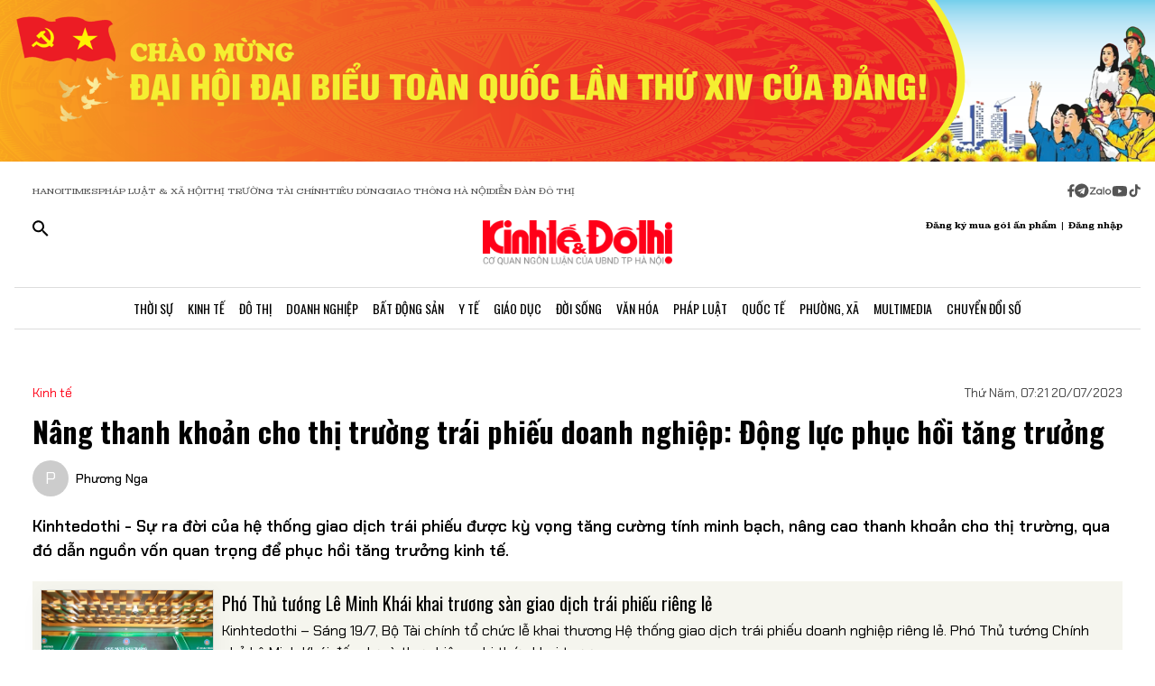

--- FILE ---
content_type: text/html;charset=utf-8
request_url: https://kinhtedothi.vn/nang-thanh-khoan-cho-thi-truong-trai-phieu-doanh-nghiep-dong-luc-phuc-hoi-tang-truong.html
body_size: 88095
content:
<!DOCTYPE html><html  lang="vi" data-capo=""><head><meta charset="utf-8">
<meta name="viewport" content="width=device-width, initial-scale=1">
<title>Nâng thanh khoản cho thị trường trái phiếu doanh nghiệp: Động lực phục hồi tăng trưởng</title>
<script src="https://accounts.google.com/gsi/client" async defer></script>
<script src="https://sdk.moneyoyo.com/v1/webpush.js?pid=qZ6F_KPRHI2rs3B5EFNgyg" async></script>
<script src="https://images.dmca.com/Badges/DMCABadgeHelper.min.js"></script>
<link rel="stylesheet" href="/styles/trangchitiet.80dd5879.css">
<link rel="stylesheet" href="/_nuxt/entry.DojAWVo9.css">
<link rel="stylesheet" href="/_nuxt/swiper-vue.JG58ooqa.css">
<link rel="stylesheet" href="/_nuxt/page.DMqTu_71.css">
<link rel="modulepreload" as="script" crossorigin href="/_nuxt/DRWNfmaA.js">
<link rel="modulepreload" as="script" crossorigin href="/_nuxt/ETdSRtfG.js">
<link rel="modulepreload" as="script" crossorigin href="/_nuxt/hadDMNfp.js">
<link rel="modulepreload" as="script" crossorigin href="/_nuxt/DXMnuqxB.js">
<link rel="modulepreload" as="script" crossorigin href="/_nuxt/C52w42kS.js">
<link rel="modulepreload" as="script" crossorigin href="/_nuxt/D-tr_Cbd.js">
<link rel="modulepreload" as="script" crossorigin href="/_nuxt/BB-vJ_HM.js">
<link rel="modulepreload" as="script" crossorigin href="/_nuxt/D23shZqH.js">
<link rel="modulepreload" as="script" crossorigin href="/_nuxt/B57U2SCi.js">
<meta name="description" content=" Sự ra đời của hệ thống giao dịch trái phiếu được kỳ vọng tăng cường tính minh bạch, nâng cao thanh khoản cho thị trường, qua đó dẫn nguồn vốn quan trọng để phục hồi tăng trưởng kinh tế.">
<meta property="og:title" content="Nâng thanh khoản cho thị trường trái phiếu doanh nghiệp: Động lực phục hồi tăng trưởng">
<meta property="og:description" content=" Sự ra đời của hệ thống giao dịch trái phiếu được kỳ vọng tăng cường tính minh bạch, nâng cao thanh khoản cho thị trường, qua đó dẫn nguồn vốn quan trọng để phục hồi tăng trưởng kinh tế.">
<meta property="og:type" content="article">
<meta property="og:url" content="https://kinhtedothi.vn/nang-thanh-khoan-cho-thi-truong-trai-phieu-doanh-nghiep-dong-luc-phuc-hoi-tang-truong.html">
<meta property="og:image" content="https://resource.kinhtedothi.vn//2023/07/19/minh-hoa.jpg?w=1200&h=630&q=80">
<meta property="og:image:width" content="1200">
<meta property="og:image:height" content="630">
<meta property="og:site_name" content="Báo Kinh Tế Đô Thị">
<meta name="twitter:card" content="summary_large_image">
<meta name="twitter:title" content="Nâng thanh khoản cho thị trường trái phiếu doanh nghiệp: Động lực phục hồi tăng trưởng">
<meta name="twitter:description" content=" Sự ra đời của hệ thống giao dịch trái phiếu được kỳ vọng tăng cường tính minh bạch, nâng cao thanh khoản cho thị trường, qua đó dẫn nguồn vốn quan trọng để phục hồi tăng trưởng kinh tế.">
<meta name="twitter:image" content="https://resource.kinhtedothi.vn//2023/07/19/minh-hoa.jpg?w=1200&h=630&q=80">
<meta name="google-site-verification" content="pubUt4-xjlwy4h8J-jygcJjDh1FHNBuHCMLmmXYezlw">
<link rel="icon" href="/favicon.ico">
<link rel="canonical" href="https://kinhtedothi.vn/nang-thanh-khoan-cho-thi-truong-trai-phieu-doanh-nghiep-dong-luc-phuc-hoi-tang-truong.html">
<meta name="author" content="Báo Kinh Tế Đô Thị">
<meta name="publisher" content="Báo Kinh Tế Đô Thị">
<meta name="robots" content="index,follow,noodp,noarchive">
<meta name="news_keywords" content="hệ thống giao dịch trái phiếu,trái phiếu doanh nghiệp,Chiến lược phát triển tài chính đến năm 2030 Chính phủ đã đặt mục tiêu đến năm 2025,tăng trưởng 6 tháng đầu năm,mục tiêu tăng trưởng năm 2023">
<script type="application/ld+json" data-hid="3f06a97">{"@context":"https://schema.org","@type":"Organization","name":"Báo Kinh Tế Đô Thị","url":"https://kinhtedothi.vn","logo":"https://resource.kinhtedothi.vn/resources2025/1/users/1/thumb-ktdt-1749038033.png","sameAs":["https://www.facebook.com/kinhtedothi.vn"]}</script>
<script type="application/ld+json" data-hid="6bc58dc">{"@context":"http://schema.org","@type":"WebSite","name":"Nâng thanh khoản cho thị trường trái phiếu doanh nghiệp: Động lực phục hồi tăng trưởng","alternateName":" Sự ra đời của hệ thống giao dịch trái phiếu được kỳ vọng tăng cường tính minh bạch, nâng cao thanh khoản cho thị trường, qua đó dẫn nguồn vốn quan trọng để phục hồi tăng trưởng kinh tế.","url":"https://kinhtedothi.vn/nang-thanh-khoan-cho-thi-truong-trai-phieu-doanh-nghiep-dong-luc-phuc-hoi-tang-truong.html"}</script>
<script type="application/ld+json" data-hid="1b77ee5">{"@context":"http://schema.org","@type":"NewsArticle","mainEntityOfPage":{"@type":"WebPage","@id":"https://kinhtedothi.vn/nang-thanh-khoan-cho-thi-truong-trai-phieu-doanh-nghiep-dong-luc-phuc-hoi-tang-truong.html"},"headline":"Nâng thanh khoản cho thị trường trái phiếu doanh nghiệp: Động lực phục hồi tăng trưởng","description":" Sự ra đời của hệ thống giao dịch trái phiếu được kỳ vọng tăng cường tính minh bạch, nâng cao thanh khoản cho thị trường, qua đó dẫn nguồn vốn quan trọng để phục hồi tăng trưởng kinh tế.","image":{"@type":"ImageObject","url":"https://resource.kinhtedothi.vn//2023/07/19/minh-hoa.jpg","width":720,"height":480},"datePublished":"2023-07-20T07:21:29.567+0700","dateModified":"2023-07-20T07:21:29.567+0700","author":{"@type":"Organization","name":"Báo Kinh Tế Đô Thị"},"publisher":{"@type":"Organization","name":"Báo Kinh Tế Đô Thị","logo":{"@type":"ImageObject","url":"https://resource.kinhtedothi.vn/resources2025/1/users/1/thumb-ktdt-1749038033.png","width":500,"height":112}},"about":["hệ thống giao dịch trái phiếu","trái phiếu doanh nghiệp","Chiến lược phát triển tài chính đến năm 2030 Chính phủ đã đặt mục tiêu đến năm 2025","tăng trưởng 6 tháng đầu năm","mục tiêu tăng trưởng năm 2023"]}</script>
<script type="application/ld+json" data-hid="0b8553">{"@context":"http://schema.org","@type":"BreadcrumbList","itemListElement":[{"@type":"ListItem","position":1,"name":"Báo Kinh Tế Đô Thị","item":"https://kinhtedothi.vn"},{"@type":"ListItem","position":2,"name":"Kinh tế","item":"https://kinhtedothi.vn/kinh-te"}]}</script>
<script type="module" src="/_nuxt/DRWNfmaA.js" crossorigin></script></head><body  class="!overflow-x-hidden max-w-screen min-h-screen w-full h-full text-black max-w-full w-full overflow-x-hidden"><div id="__nuxt"><!--[--><!--[--><!--[--><!--[--><!--[--><div class="nuxt-loading-indicator" style="position:fixed;top:0;right:0;left:0;pointer-events:none;width:auto;height:3px;opacity:0;background:repeating-linear-gradient(to right,#00dc82 0%,#34cdfe 50%,#0047e1 100%);background-size:Infinity% auto;transform:scaleX(0%);transform-origin:left;transition:transform 0.1s, height 0.4s, opacity 0.4s;z-index:999999;"></div><!----><main class="w-screen relative h-screen overflow-x-hidden overflow-y-auto" id="page_4"><!--[--><div class="KTDT_system_design bg-white" data-v-8c10cefc><!----><header class="header" data-v-8c10cefc><div class="image-top-fluit" data-v-8c10cefc><a href="/su-kien/dai-hoi-dai-bieu-toan-quoc-lan-thu-xiv-cua-dang-cong-san-viet-nam" class="" title="Đại hội đại biểu toàn quốc lần thứ XIV của Đảng Cộng sản Việt Nam" data-v-8c10cefc><picture data-v-8c10cefc><source srcset="https://resource.kinhtedothi.vn/resources2025/1/users/1/chao-mung-dh-dang-1768272377.png" media="(max-width: 767px)" data-v-8c10cefc><source srcset="https://resource.kinhtedothi.vn/resources2025/1/users/1/chao-mung-dh-dang-1768272377.png" media="(min-width: 768px)" data-v-8c10cefc><img src="https://resource.kinhtedothi.vn/resources2025/1/users/1/chao-mung-dh-dang-1768272377.png" title="Đại hội đại biểu toàn quốc lần thứ XIV của Đảng Cộng sản Việt Nam" alt="Đại hội đại biểu toàn quốc lần thứ XIV của Đảng Cộng sản Việt Nam" width="100%" data-v-8c10cefc></picture></a></div><nav class="header-menu" data-v-8c10cefc><div class="menu-item px-[20px]" data-v-8c10cefc><a href="https://hanoitimes.vn/" rel="noopener noreferrer" data-v-8c10cefc> HANOITIMES </a><a href="https://phapluatxahoi.kinhtedothi.vn/" rel="noopener noreferrer" data-v-8c10cefc><div data-v-8c10cefc>Pháp Luật &amp; Xã hội</div></a><a href="https://thitruongtaichinh.kinhtedothi.vn/" rel="noopener noreferrer" data-v-8c10cefc><div data-v-8c10cefc>Thị trường tài chính</div></a><a href="https://tieudung.kinhtedothi.vn/" rel="noopener noreferrer" data-v-8c10cefc><div data-v-8c10cefc>Tiêu Dùng</div></a><a href="https://giaothonghanoi.kinhtedothi.vn/" rel="noopener noreferrer" data-v-8c10cefc><div data-v-8c10cefc>Giao thông hà nội</div></a><a href="https://diendandothi.kinhtedothi.vn/" rel="noopener noreferrer" data-v-8c10cefc><div data-v-8c10cefc>Diễn đàn đô thị</div></a></div><div class="flex gap-3 items-center menu-icon" data-v-8c10cefc><svg width="8" height="15" viewBox="0 0 8 15" fill="none" xmlns="http://www.w3.org/2000/svg" data-v-8c10cefc><path d="M7.12891 8.125H5.07812V14.25H2.34375V8.125H0.128906V5.58203H2.34375V3.66797C2.36198 2.55599 2.66276 1.70833 3.24609 1.125C3.84766 0.541667 4.64974 0.25 5.65234 0.25C6.16276 0.25 6.60938 0.277344 6.99219 0.332031C7.39323 0.386719 7.60286 0.414062 7.62109 0.414062V2.57422H6.52734C5.98047 2.59245 5.60677 2.73828 5.40625 3.01172C5.1875 3.26693 5.07812 3.57682 5.07812 3.94141V5.58203H7.51172L7.12891 8.125Z" fill="#555555" data-v-8c10cefc></path></svg><svg width="16" height="17" viewBox="0 0 14 15" fill="none" xmlns="http://www.w3.org/2000/svg" data-v-8c10cefc><path d="M1.96875 2.46484C3.29948 1.13411 4.90365 0.46875 6.78125 0.46875C8.65885 0.46875 10.2539 1.13411 11.5664 2.46484C12.8971 3.77734 13.5625 5.3724 13.5625 7.25C13.5625 9.1276 12.8971 10.7318 11.5664 12.0625C10.2539 13.375 8.65885 14.0312 6.78125 14.0312C4.90365 14.0312 3.29948 13.375 1.96875 12.0625C0.65625 10.7318 0 9.1276 0 7.25C0 5.3724 0.65625 3.77734 1.96875 2.46484ZM10.1172 5.11719C10.1536 4.89844 10.1172 4.74349 10.0078 4.65234C9.91667 4.54297 9.79818 4.51562 9.65234 4.57031L3.11719 7.11328C2.88021 7.1862 2.7526 7.27734 2.73438 7.38672C2.73438 7.49609 2.83464 7.57812 3.03516 7.63281L4.70312 8.15234L8.58594 5.71875C8.69531 5.64583 8.77734 5.63672 8.83203 5.69141C8.85026 5.70964 8.84115 5.73698 8.80469 5.77344L5.66016 8.61719L5.52344 10.3398C5.65104 10.3398 5.76953 10.2852 5.87891 10.1758L6.69922 9.38281L8.39453 10.6406C8.72266 10.8229 8.92318 10.7318 8.99609 10.3672L10.1172 5.11719Z" fill="#555555" data-v-8c10cefc></path></svg><svg width="25" height="11" viewBox="0 0 22 8" fill="none" xmlns="http://www.w3.org/2000/svg" data-v-8c10cefc><path d="M13.5933 0.335442H14.8461C14.8461 2.75512 14.8461 5.17479 14.8461 7.59447C14.4408 7.53305 13.7529 7.79099 13.6056 7.26284C13.581 4.9537 13.6056 2.64457 13.6056 0.335442H13.5933Z" fill="#555555" data-v-8c10cefc></path><path d="M0.782506 0.42142C2.73544 0.42142 4.67609 0.409137 6.62903 0.42142C6.61675 0.802181 6.59218 1.20751 6.33425 1.51457C5.00773 3.14816 3.70577 4.80631 2.36696 6.4399C3.77946 6.4399 5.19196 6.4399 6.60447 6.4399C6.5799 6.77153 6.69044 7.15229 6.48164 7.43479C6.34653 7.61903 6.10088 7.60675 5.90436 7.60675C4.13566 7.60675 2.36696 7.60675 0.598267 7.60675C0.598267 7.23827 0.598267 6.83294 0.868484 6.53816C2.18272 4.90457 3.52153 3.29555 4.82349 1.66196C3.4724 1.66196 2.13359 1.66196 0.782506 1.66196C0.782506 1.25664 0.782506 0.839029 0.782506 0.433703V0.42142Z" fill="#555555" data-v-8c10cefc></path><path d="M17.9659 2.01816C19.3661 1.71109 20.8891 2.62001 21.2699 3.98338C21.7489 5.39588 20.8769 7.0786 19.4152 7.52077C18.187 7.95066 16.7008 7.38566 16.0621 6.26794C15.5585 5.44501 15.5339 4.35186 15.9884 3.50436C16.3691 2.75512 17.1184 2.2024 17.9536 2.03044L17.9659 2.01816ZM17.9413 3.24642C17.0815 3.5412 16.6271 4.57294 16.9587 5.39588C17.2289 6.18197 18.1624 6.66099 18.9731 6.41534C19.8943 6.19425 20.447 5.12566 20.1276 4.2536C19.8574 3.39381 18.8011 2.89023 17.9413 3.23414V3.24642Z" fill="#555555" data-v-8c10cefc></path><path d="M7.58707 3.03762C8.26262 2.21468 9.44175 1.80936 10.4858 2.10414C10.8297 2.19012 11.1368 2.36207 11.4438 2.53403C11.4438 2.44805 11.4438 2.26381 11.4315 2.17783C11.8246 2.17783 12.2176 2.17783 12.6107 2.17783C12.6107 3.98338 12.6107 5.80121 12.6107 7.60675C12.3159 7.60675 12.0334 7.63132 11.7386 7.5699C11.5421 7.48392 11.4807 7.27512 11.3947 7.10316C10.3138 7.93838 8.60653 7.74186 7.69762 6.73468C6.73957 5.75207 6.69044 4.08164 7.57479 3.03762H7.58707ZM9.17153 3.28327C8.26262 3.60262 7.83273 4.7449 8.28718 5.56784C8.68023 6.37849 9.77338 6.71012 10.5595 6.26794C11.2841 5.88718 11.6281 4.9537 11.3087 4.20447C11.0016 3.39381 9.98218 2.93936 9.17153 3.27099V3.28327Z" fill="#555555" data-v-8c10cefc></path></svg><svg width="18" height="12" viewBox="0 0 16 11" fill="none" xmlns="http://www.w3.org/2000/svg" data-v-8c10cefc><path d="M15.0117 1.66797C15.3398 2.81641 15.3398 5.27734 15.3398 5.27734C15.3398 5.27734 15.3398 7.71094 15.0117 8.88672C14.8477 9.54297 14.3281 10.0352 13.6992 10.1992C12.5234 10.5 7.875 10.5 7.875 10.5C7.875 10.5 3.19922 10.5 2.02344 10.1992C1.39453 10.0352 0.875 9.54297 0.710938 8.88672C0.382812 7.71094 0.382812 5.27734 0.382812 5.27734C0.382812 5.27734 0.382812 2.81641 0.710938 1.66797C0.875 1.01172 1.39453 0.492188 2.02344 0.328125C3.19922 0 7.875 0 7.875 0C7.875 0 12.5234 0 13.6992 0.328125C14.3281 0.492188 14.8477 1.01172 15.0117 1.66797ZM6.34375 7.49219L10.2266 5.27734L6.34375 3.0625V7.49219Z" fill="#555555" data-v-8c10cefc></path></svg><svg width="14" height="16" viewBox="0 0 14 16" fill="none" xmlns="http://www.w3.org/2000/svg" data-v-8c10cefc><path d="M13.75 5.99219C12.5195 6.01953 11.3711 5.63672 10.3867 4.92578V9.82031C10.3867 13.2383 6.66797 15.3711 3.71484 13.6758C0.761719 11.9531 0.761719 7.6875 3.71484 5.96484C4.5625 5.47266 5.57422 5.28125 6.55859 5.41797V7.87891C5.05469 7.38672 3.60547 8.72656 3.93359 10.2578C4.28906 11.7891 6.14844 12.3906 7.32422 11.3242C7.73438 10.9414 7.98047 10.3945 7.98047 9.82031V0.25H10.3867C10.3867 0.46875 10.3867 0.660156 10.4414 0.878906C10.6055 1.78125 11.125 2.57422 11.918 3.06641C12.4375 3.42188 13.0938 3.61328 13.75 3.61328V5.99219Z" fill="#555555" data-v-8c10cefc></path></svg></div></nav><div class="mb-header-logo-container" data-v-8c10cefc><a href="/" class="text-center" data-v-8c10cefc><img loading="auto" class="mx-auto w-[150px]" src="/images/ktdt/logo_ktdt.png" alt="Logo" data-v-8c10cefc></a></div><div class="header-main px-[20px]" data-v-8c10cefc><div class="main__action flex-1 text-start flex gap-[16px]" data-v-8c10cefc><svg xmlns="http://www.w3.org/2000/svg" class="icon lg:hidden inline-block" width="24" height="16" viewBox="0 0 24 16" fill="none" data-v-8c10cefc><path fill-rule="evenodd" clip-rule="evenodd" d="M0 1.63477C0 1.3364 0.118526 1.05025 0.329505 0.83927C0.540483 0.628292 0.826631 0.509766 1.125 0.509766H22.875C23.1734 0.509766 23.4595 0.628292 23.6705 0.83927C23.8815 1.05025 24 1.3364 24 1.63477C24 1.93313 23.8815 2.21928 23.6705 2.43026C23.4595 2.64124 23.1734 2.75977 22.875 2.75977H1.125C0.826631 2.75977 0.540483 2.64124 0.329505 2.43026C0.118526 2.21928 0 1.93313 0 1.63477ZM0 8.00977C0 7.7114 0.118526 7.42525 0.329505 7.21427C0.540483 7.00329 0.826631 6.88477 1.125 6.88477H22.875C23.1734 6.88477 23.4595 7.00329 23.6705 7.21427C23.8815 7.42525 24 7.7114 24 8.00977C24 8.30813 23.8815 8.59428 23.6705 8.80526C23.4595 9.01624 23.1734 9.13477 22.875 9.13477H1.125C0.826631 9.13477 0.540483 9.01624 0.329505 8.80526C0.118526 8.59428 0 8.30813 0 8.00977ZM1.125 13.2598C0.826631 13.2598 0.540483 13.3783 0.329505 13.5893C0.118526 13.8002 0 14.0864 0 14.3848C0 14.6831 0.118526 14.9693 0.329505 15.1803C0.540483 15.3912 0.826631 15.5098 1.125 15.5098H22.875C23.1734 15.5098 23.4595 15.3912 23.6705 15.1803C23.8815 14.9693 24 14.6831 24 14.3848C24 14.0864 23.8815 13.8002 23.6705 13.5893C23.4595 13.3783 23.1734 13.2598 22.875 13.2598H1.125Z" fill="black" data-v-8c10cefc></path></svg><svg xmlns="http://www.w3.org/2000/svg" width="18" height="18" viewBox="0 0 18 18" fill="none" data-v-8c10cefc><path d="M12.5 11.2648H11.71L11.43 10.9948C12.4439 9.81879 13.0011 8.31746 13 6.76477C13 5.47919 12.6188 4.22248 11.9046 3.15356C11.1903 2.08464 10.1752 1.25152 8.98744 0.759549C7.79973 0.267579 6.49279 0.138858 5.23192 0.389661C3.97104 0.640465 2.81285 1.25953 1.90381 2.16857C0.994767 3.07761 0.375703 4.2358 0.124899 5.49668C-0.125905 6.75756 0.00281635 8.06449 0.494786 9.25221C0.986756 10.4399 1.81988 11.4551 2.8888 12.1693C3.95772 12.8835 5.21442 13.2648 6.5 13.2648C8.11 13.2648 9.59 12.6748 10.73 11.6948L11 11.9748V12.7648L16 17.7548L17.49 16.2648L12.5 11.2648ZM6.5 11.2648C4.01 11.2648 2 9.25477 2 6.76477C2 4.27477 4.01 2.26477 6.5 2.26477C8.99 2.26477 11 4.27477 11 6.76477C11 9.25477 8.99 11.2648 6.5 11.2648Z" fill="black" data-v-8c10cefc></path></svg></div><div class="header-logo" data-v-8c10cefc><a href="/" class="text-center" data-v-8c10cefc><h2 data-v-8c10cefc><img loading="auto" class="mx-auto" src="/images/ktdt/logo_ktdt.png" alt="Logo" data-v-8c10cefc></h2></a></div><div class="main__auth flex-1 flex items-center justify-end gap-3 text-end" data-v-8c10cefc><span data-v-8c10cefc>Đăng ký mua gói ấn phẩm</span><span data-v-8c10cefc>|</span><span class="cursor-pointer" data-v-8c10cefc>Đăng nhập</span></div></div><div class="nav-bar sm:h-[47px]" data-v-8c10cefc><nav class="w-full transition-all duration-300 relative content-wrap style-scroll" template="Top" dataloading="Silent" additions data-component-id="component-navigation-top-trang-chu" data-loaded="false" data-loading="false" code="component-navigation-top-trang-chu" taxonomy="Navigations" typegetdata="MD5" loading="false" data-v-8c10cefc><div class="flex gap-3 items-center"><div id="nav-bar" class="navigation-top-pc flex items-center lg:py-0 py-2 lg:border-[0px] border-b-[1px] border-t-[1px] border-solid border-[#ddd] border-l-[0px] border-r-[0px]"><button class="bg-transparent px-[16px] lg:hidden block border-r-[2px] border-r-[#eee]"><a href="/" class=""><svg xmlns="http://www.w3.org/2000/svg" class="w-[16px] h-[16px]" viewBox="0 0 576 512"><path d="M575.8 255.5c0 18-15 32.1-32 32.1l-32 0 .7 160.2c0 2.7-.2 5.4-.5 8.1l0 16.2c0 22.1-17.9 40-40 40l-16 0c-1.1 0-2.2 0-3.3-.1c-1.4 .1-2.8 .1-4.2 .1L416 512l-24 0c-22.1 0-40-17.9-40-40l0-24 0-64c0-17.7-14.3-32-32-32l-64 0c-17.7 0-32 14.3-32 32l0 64 0 24c0 22.1-17.9 40-40 40l-24 0-31.9 0c-1.5 0-3-.1-4.5-.2c-1.2 .1-2.4 .2-3.6 .2l-16 0c-22.1 0-40-17.9-40-40l0-112c0-.9 0-1.9 .1-2.8l0-69.7-32 0c-18 0-32-14-32-32.1c0-9 3-17 10-24L266.4 8c7-7 15-8 22-8s15 2 21 7L564.8 231.5c8 7 12 15 11 24z"></path></svg></a></button><div class="nav-container flex-1 px-[16px] xl:px-0"><!----><!--[--><!--[--><div class="nav-item default-nav"><div class="nav-title"><!--[--><a href="/thoi-su" class="nav-link">Thời Sự</a><!--]--></div><div class="dropdown-container"><div id="nav-bar" class="navigation-top-pc flex items-center lg:py-0 py-2 lg:border-[0px] border-b-[1px] border-t-[1px] border-solid border-[#ddd] border-l-[0px] border-r-[0px]"><button class="bg-transparent px-[16px] lg:hidden block border-r-[2px] border-r-[#eee]"><a href="/" class=""><svg xmlns="http://www.w3.org/2000/svg" class="w-[16px] h-[16px]" viewBox="0 0 576 512"><path d="M575.8 255.5c0 18-15 32.1-32 32.1l-32 0 .7 160.2c0 2.7-.2 5.4-.5 8.1l0 16.2c0 22.1-17.9 40-40 40l-16 0c-1.1 0-2.2 0-3.3-.1c-1.4 .1-2.8 .1-4.2 .1L416 512l-24 0c-22.1 0-40-17.9-40-40l0-24 0-64c0-17.7-14.3-32-32-32l-64 0c-17.7 0-32 14.3-32 32l0 64 0 24c0 22.1-17.9 40-40 40l-24 0-31.9 0c-1.5 0-3-.1-4.5-.2c-1.2 .1-2.4 .2-3.6 .2l-16 0c-22.1 0-40-17.9-40-40l0-112c0-.9 0-1.9 .1-2.8l0-69.7-32 0c-18 0-32-14-32-32.1c0-9 3-17 10-24L266.4 8c7-7 15-8 22-8s15 2 21 7L564.8 231.5c8 7 12 15 11 24z"></path></svg></a></button><div class="nav-container flex-1 px-[16px] xl:px-0"><!----><!--[--><!--[--><div class="nav-item"><div class="nav-title"><!--[--><a href="/thoi-su/tin-tuc" class="nav-link">Tin Tức</a><!--]--></div></div><!--]--><!--[--><div class="nav-item"><div class="nav-title"><!--[--><a href="/thoi-su/nghi-quyet-dang-vao-cuoc-song" class="nav-link">Nghị Quyết Đảng Vào Cuộc Sống</a><!--]--></div></div><!--]--><!--[--><div class="nav-item"><div class="nav-title"><!--[--><a href="/thoi-su/thong-tin-doi-ngoai" class="nav-link">Thông Tin Đối Ngoại</a><!--]--></div></div><!--]--><!--[--><div class="nav-item"><div class="nav-title"><!--[--><a href="/thoi-su/cai-cach-hanh-chinh" class="nav-link">Cải Cách Hành Chính</a><!--]--></div></div><!--]--><!--[--><div class="nav-item"><div class="nav-title"><!--[--><a href="/thoi-su/nhan-su" class="nav-link">Nhân Sự</a><!--]--></div></div><!--]--><!--[--><div class="nav-item"><div class="nav-title"><!--[--><a href="/thoi-su/quan-huyen" class="nav-link">Tin quận huyện</a><!--]--></div></div><!--]--><!--]--></div></div></div></div><!--]--><!--[--><div class="nav-item default-nav"><div class="nav-title"><!--[--><a href="/kinh-te" class="nav-link">Kinh Tế</a><!--]--></div><div class="dropdown-container"><div id="nav-bar" class="navigation-top-pc flex items-center lg:py-0 py-2 lg:border-[0px] border-b-[1px] border-t-[1px] border-solid border-[#ddd] border-l-[0px] border-r-[0px]"><button class="bg-transparent px-[16px] lg:hidden block border-r-[2px] border-r-[#eee]"><a href="/" class=""><svg xmlns="http://www.w3.org/2000/svg" class="w-[16px] h-[16px]" viewBox="0 0 576 512"><path d="M575.8 255.5c0 18-15 32.1-32 32.1l-32 0 .7 160.2c0 2.7-.2 5.4-.5 8.1l0 16.2c0 22.1-17.9 40-40 40l-16 0c-1.1 0-2.2 0-3.3-.1c-1.4 .1-2.8 .1-4.2 .1L416 512l-24 0c-22.1 0-40-17.9-40-40l0-24 0-64c0-17.7-14.3-32-32-32l-64 0c-17.7 0-32 14.3-32 32l0 64 0 24c0 22.1-17.9 40-40 40l-24 0-31.9 0c-1.5 0-3-.1-4.5-.2c-1.2 .1-2.4 .2-3.6 .2l-16 0c-22.1 0-40-17.9-40-40l0-112c0-.9 0-1.9 .1-2.8l0-69.7-32 0c-18 0-32-14-32-32.1c0-9 3-17 10-24L266.4 8c7-7 15-8 22-8s15 2 21 7L564.8 231.5c8 7 12 15 11 24z"></path></svg></a></button><div class="nav-container flex-1 px-[16px] xl:px-0"><!----><!--[--><!--[--><div class="nav-item"><div class="nav-title"><!--[--><a href="/kinh-te/thi-truong" class="nav-link">Thị Trường</a><!--]--></div></div><!--]--><!--[--><div class="nav-item"><div class="nav-title"><!--[--><a href="/kinh-te/tai-chinh-chung-khoan" class="nav-link">Tài Chính - Chứng Khoán</a><!--]--></div></div><!--]--><!--[--><div class="nav-item"><div class="nav-title"><!--[--><a href="/kinh-te/du-lich-am-thuc" class="nav-link">Du Lịch - Ẩm Thực</a><!--]--></div></div><!--]--><!--[--><div class="nav-item"><div class="nav-title"><!--[--><a href="/kinh-te/hang-viet" class="nav-link">Hàng Việt</a><!--]--></div></div><!--]--><!--[--><div class="nav-item"><div class="nav-title"><!--[--><a href="/kinh-te/nong-thon-moi" class="nav-link">Nông Thôn Mới</a><!--]--></div></div><!--]--><!--[--><div class="nav-item"><div class="nav-title"><!--[--><a href="/kinh-te/tinh-hoa-am-thuc-ha-noi" class="nav-link">Tinh hoa ẩm thực Hà Nội</a><!--]--></div></div><!--]--><!--]--></div></div></div></div><!--]--><!--[--><div class="nav-item layout-nav"><div class="nav-title"><!--[--><a href="/do-thi" class="nav-link">Đô Thị</a><!--]--></div><div class="dropdown-container"><div class="dropdown"><div class="h-full"><section id="section_224" class="section-navigation" dataloading="Eager" stylesheets data-v-35d9cf96><div class="setting_background setting-background" data-v-35d9cf96><div class="main-label" data-v-35d9cf96><a href="/do-thi" class="" data-v-35d9cf96><span data-v-35d9cf96>Đô thị</span></a></div><div class="section-content flex" data-v-35d9cf96><div class="section-navigation-actions" data-v-35d9cf96><ul class="category_list category-list" data-v-35d9cf96><!--[--><li class="category_item category-item" data-v-35d9cf96><span data-v-35d9cf96><a href="/do-thi/do-thi-24h" class="" data-v-35d9cf96>Đô thị 24h</a></span></li><li class="category_item category-item" data-v-35d9cf96><span data-v-35d9cf96><a href="/do-thi/giao-thong" class="" data-v-35d9cf96>Giao thông</a></span></li><li class="category_item category-item" data-v-35d9cf96><span data-v-35d9cf96><a href="/do-thi/moi-truong" class="" data-v-35d9cf96>Môi trường</a></span></li><li class="category_item category-item" data-v-35d9cf96><span data-v-35d9cf96><a href="/do-thi/quy-hoach-xay-dung" class="" data-v-35d9cf96>Quy hoạch - Xây dựng</a></span></li><!--]--></ul></div><div class="section-layout" data-v-35d9cf96><div class="section_layout border-custom" data-v-35d9cf96><!--[--><div><div class="h-full"><section id="section_226" class="" data-v-936bf7f8><div class="section_layout section-layout setting_background setting-background" data-v-936bf7f8><!----><div class="section-wrap border-custom two_col_layout" data-v-936bf7f8 data-v-7f52812d><!--[--><div class="section_item section-item section_226_item_1" data-v-7f52812d><div class="h-full" data-v-7f52812d><div id="component_178" template="Article" dataloading="Silent" useexclusion="false" enableexclusion="false" enableadvertising="true" type="COMPONENT" code="mega-menu-do-thi" taxonomy="Collections" data-component-id="mega-menu-do-thi" data-loaded="false" data-loading="false" loading="false"><!----><div class="collection collection-container border-custom overflow-hidden"><!--[--><!--[--><div class="skeleton-wrapper first:mt-2 mb-2 last:mb-0"><!--[--><div class="skeleton-image" style="width:150px;height:80px;"></div><!--]--><!--[--><div class="skeleton-text"><!--[--><div class="skeleton-line long"></div><div class="skeleton-line long"></div><!--]--><div class="skeleton-line short"></div></div><!--]--></div><!--]--><!--[--><div class="skeleton-wrapper first:mt-2 mb-2 last:mb-0"><!--[--><div class="skeleton-image" style="width:150px;height:80px;"></div><!--]--><!--[--><div class="skeleton-text"><!--[--><div class="skeleton-line long"></div><div class="skeleton-line long"></div><!--]--><div class="skeleton-line short"></div></div><!--]--></div><!--]--><!--[--><div class="skeleton-wrapper first:mt-2 mb-2 last:mb-0"><!--[--><div class="skeleton-image" style="width:150px;height:80px;"></div><!--]--><!--[--><div class="skeleton-text"><!--[--><div class="skeleton-line long"></div><div class="skeleton-line long"></div><!--]--><div class="skeleton-line short"></div></div><!--]--></div><!--]--><!--[--><div class="skeleton-wrapper first:mt-2 mb-2 last:mb-0"><!--[--><div class="skeleton-image" style="width:150px;height:80px;"></div><!--]--><!--[--><div class="skeleton-text"><!--[--><div class="skeleton-line long"></div><div class="skeleton-line long"></div><!--]--><div class="skeleton-line short"></div></div><!--]--></div><!--]--><!--]--></div></div></div></div><div class="section_item section-item section_226_item_2" data-v-7f52812d><div class="h-full" data-v-7f52812d><section id="section_1524" class="" data-v-936bf7f8><div class="section_layout section-layout setting_background setting-background" data-v-936bf7f8><!----><div class="section-wrap border-custom basic_column" data-v-936bf7f8 data-v-7f52812d><!--[--><div class="section_item section-item section_1524_item_1" data-v-7f52812d><div class="h-full" data-v-7f52812d><div id="component_182" class="component" template="SEARCH_TREND" dataloading="Silent" data-component-id="page_test/com_xu-huong-tim-kiem" data-loaded="false" data-loading="false" type="COMPONENT" code="page_test/com_xu-huong-tim-kiem" taxonomy="Others" loading="false"><!----><ul class="trend-list"><li class="trend-item"><span class="trend-name">Hà Nội</span></li><li class="trend-item"><span class="trend-name">bất động sản</span></li><li class="trend-item"><span class="trend-name">nhà tập thể</span></li><li class="trend-item"><span class="trend-name">Quy hoạch Hà Nội</span></li><li class="trend-item"><span class="trend-name">Huyện Đông Anh</span></li><li class="trend-item"><span class="trend-name">Pháp luật &amp; xã hội</span></li></ul></div></div></div><div class="section_item section-item section_1524_item_2" data-v-7f52812d><div class="h-full" data-v-7f52812d><div id="component_1537" class="component" template="FOLLOW_UP" dataloading="Silent" data-component-id="page_trang-chu-ktdt/com_follow-up" data-loaded="false" data-loading="false" type="COMPONENT" code="page_trang-chu-ktdt/com_follow-up" taxonomy="Others" loading="false"><div class="label-component">Theo dõi Kinh Tế Đô Thị Trên</div><ul class="social-list"><li class="social-item facebook"><span><svg xmlns="http://www.w3.org/2000/svg" class="w-16px h-16px" viewBox="0 0 320 512"><path fill="currentColor" d="M80 299.3V512H196V299.3h86.5l18-97.8H196V166.9c0-51.7 20.3-71.5 72.7-71.5c16.3 0 29.4 .4 37 1.2V7.9C291.4 4 256.4 0 236.2 0C129.3 0 80 50.5 80 159.4v42.1H14v97.8H80z"></path></svg></span></li><li class="social-item twitter"><span><svg xmlns="http://www.w3.org/2000/svg" width="22" height="18" viewBox="0 0 22 18" fill="none"><path fill-rule="evenodd" clip-rule="evenodd" d="M19.2779 0.165224C19.5357 0.0567033 19.8179 0.0192753 20.0951 0.056835C20.3723 0.0943947 20.6344 0.205569 20.8541 0.378787C21.0738 0.552005 21.243 0.780934 21.3441 1.04175C21.4453 1.30256 21.4747 1.58572 21.4293 1.86175L19.0629 16.2155C18.8334 17.6 17.3142 18.394 16.0445 17.7044C14.9823 17.1274 13.4047 16.2384 11.9857 15.3109C11.2762 14.8466 9.10287 13.3598 9.36998 12.3018C9.59952 11.3972 13.2513 7.99784 15.3381 5.97683C16.1571 5.18282 15.7836 4.72478 14.8164 5.45514C12.4145 7.26853 8.55823 10.0262 7.28323 10.8024C6.15847 11.4869 5.57209 11.6038 4.87094 11.4869C3.59176 11.274 2.40545 10.9443 1.43719 10.5426C0.128801 10.0001 0.192447 8.2013 1.43615 7.67753L19.2779 0.165224Z" fill="white"></path></svg></span></li><li class="social-item zalo"><span><svg xmlns="http://www.w3.org/2000/svg" width="28" height="10" viewBox="0 0 28 10" fill="none"><path d="M17.4297 0.153076H19.0867C19.0867 3.35331 19.0867 6.55354 19.0867 9.75377C18.5506 9.67254 17.6409 10.0137 17.4459 9.31516C17.4135 6.26113 17.4459 3.2071 17.4459 0.153076H17.4297Z" fill="white"></path><path d="M0.486348 0.26679C3.06927 0.26679 5.63596 0.250545 8.21888 0.26679C8.20264 0.770379 8.17015 1.30646 7.82901 1.71258C6.07457 3.87314 4.35262 6.06619 2.58193 8.22675C4.45008 8.22675 6.31824 8.22675 8.18639 8.22675C8.1539 8.66536 8.30011 9.16895 8.02395 9.54258C7.84525 9.78626 7.52036 9.77001 7.26044 9.77001C4.92118 9.77001 2.58193 9.77001 0.242676 9.77001C0.242676 9.28267 0.242676 8.74659 0.600062 8.35671C2.33826 6.19615 4.10894 4.06808 5.83089 1.90752C4.04396 1.90752 2.27328 1.90752 0.486348 1.90752C0.486348 1.37144 0.486348 0.819114 0.486348 0.283035V0.26679Z" fill="white"></path><path d="M23.2129 2.37862C25.0648 1.9725 27.0791 3.17461 27.5827 4.97779C28.2163 6.84594 27.0629 9.07148 25.1297 9.6563C23.5053 10.2249 21.5396 9.4776 20.6949 7.99932C20.0289 6.91092 19.9964 5.46513 20.5974 4.34424C21.101 3.35331 22.092 2.62229 23.1966 2.39486L23.2129 2.37862ZM23.1804 4.0031C22.0432 4.39297 21.4422 5.75754 21.8808 6.84594C22.2382 7.88561 23.4728 8.51916 24.5449 8.19426C25.7633 7.90186 26.4943 6.48856 26.0719 5.33517C25.7146 4.19804 24.3175 3.532 23.1804 3.98685V4.0031Z" fill="white"></path><path d="M9.48598 3.72694C10.3794 2.63853 11.9389 2.10245 13.3198 2.49233C13.7746 2.60604 14.1807 2.83347 14.5869 3.0609C14.5869 2.94719 14.5869 2.70351 14.5706 2.5898C15.0904 2.5898 15.6103 2.5898 16.1301 2.5898C16.1301 4.97779 16.1301 7.38202 16.1301 9.77001C15.7402 9.77001 15.3666 9.8025 14.9767 9.72128C14.7168 9.60756 14.6356 9.3314 14.5219 9.10397C13.0923 10.2086 10.8343 9.9487 9.63218 8.61663C8.36509 7.31704 8.30011 5.10775 9.46973 3.72694H9.48598ZM11.5816 4.05183C10.3794 4.4742 9.81088 5.98497 10.4119 7.07337C10.9318 8.14553 12.3776 8.58414 13.4172 7.99932C14.3757 7.49574 14.8305 6.26113 14.4082 5.2702C14.002 4.19804 12.6537 3.59698 11.5816 4.03559V4.05183Z" fill="white"></path></svg></span></li><li class="social-item youtube"><span><svg xmlns="http://www.w3.org/2000/svg" class="w-[24px] h-[24px]" viewBox="0 0 576 512"><path fill="currentColor" d="M549.7 124.1c-6.3-23.7-24.8-42.3-48.3-48.6C458.8 64 288 64 288 64S117.2 64 74.6 75.5c-23.5 6.3-42 24.9-48.3 48.6-11.4 42.9-11.4 132.3-11.4 132.3s0 89.4 11.4 132.3c6.3 23.7 24.8 41.5 48.3 47.8C117.2 448 288 448 288 448s170.8 0 213.4-11.5c23.5-6.3 42-24.2 48.3-47.8 11.4-42.9 11.4-132.3 11.4-132.3s0-89.4-11.4-132.3zm-317.5 213.5V175.2l142.7 81.2-142.7 81.2z"></path></svg></span></li><li class="social-item tiktok"><span><svg xmlns="http://www.w3.org/2000/svg" width="26" height="26" viewBox="0 0 26 26" fill="none"><path d="M10.4749 10.2566V9.25483C10.1273 9.20546 9.77651 9.18006 9.42548 9.17834C5.1312 9.17834 1.63745 12.6727 1.63745 16.9669C1.63745 19.6011 2.95396 21.933 4.96225 23.3431C3.61749 21.9051 2.86977 20.0095 2.87091 18.0406C2.87091 13.8074 6.26535 10.3553 10.4749 10.2566Z" fill="#00F2EA"></path><path d="M10.6587 21.5971C12.5748 21.5971 14.1376 20.0728 14.209 18.1733L14.2155 1.21622H17.3134C17.2472 0.862048 17.2138 0.502741 17.2135 0.142578H12.9823L12.9752 17.1002C12.9047 18.9992 11.3411 20.5229 9.42552 20.5229C8.85046 20.5232 8.28396 20.3831 7.77539 20.1145C8.44178 21.0443 9.51485 21.596 10.6587 21.5971ZM23.1 6.97226V6.0299C21.9616 6.03104 20.8474 5.6997 19.8945 5.07698C20.7301 6.03903 21.8549 6.70399 23.1006 6.97226" fill="#00F2EA"></path><path d="M19.8945 5.07615C18.9607 4.00765 18.4461 2.63635 18.4467 1.2171H17.3131C17.6096 2.80216 18.5426 4.19687 19.8945 5.07615ZM9.42548 13.4096C7.46199 13.4118 5.87094 15.0029 5.86865 16.9664C5.86979 18.2883 6.60382 19.5007 7.77478 20.1148C7.33727 19.5115 7.10183 18.7858 7.10183 18.0406C7.10382 16.0771 8.69488 14.4855 10.6586 14.4832C11.0251 14.4832 11.3764 14.5437 11.708 14.6479V10.3282C11.3604 10.2788 11.0097 10.2534 10.6586 10.2517C10.597 10.2517 10.5362 10.2551 10.4751 10.2563V13.5742C10.1355 13.4664 9.78164 13.4107 9.42548 13.4096Z" fill="#FF004F"></path><path d="M23.1 6.97229V10.2608C20.9056 10.2608 18.8733 9.55907 17.2132 8.36785V16.9667C17.2132 21.2609 13.72 24.7547 9.42575 24.7547C7.7662 24.7547 6.22738 24.231 4.96252 23.3429C6.43257 24.9282 8.4968 25.8289 10.6586 25.8283C14.9529 25.8283 18.4467 22.3346 18.4467 18.0409V9.44206C20.1616 10.6752 22.2212 11.3376 24.3334 11.3351V7.10271C23.9099 7.10271 23.4981 7.05677 23.0997 6.97144" fill="#FF004F"></path><path d="M17.2129 16.9664V8.36756C18.9278 9.60102 20.9874 10.2631 23.0996 10.2606V6.97229C21.8542 6.70374 20.7295 6.03849 19.8941 5.07615C18.5422 4.19687 17.6093 2.80216 17.3128 1.2171H14.2151L14.2086 18.1742C14.1375 20.0731 12.5744 21.5974 10.6583 21.5974C9.51474 21.5963 8.44139 21.0443 7.77529 20.1151C6.60433 19.5012 5.87002 18.2889 5.86859 16.9667C5.87088 15.0032 7.46193 13.4121 9.42542 13.4098C9.79129 13.4098 10.1426 13.4698 10.4748 13.5745V10.2566C6.26529 10.3553 2.87085 13.8074 2.87085 18.0406C2.87085 20.0877 3.66623 21.9513 4.96219 23.3432C6.26871 24.263 7.8278 24.7558 9.42542 24.7544C13.72 24.7544 17.2129 21.2607 17.2129 16.9664Z" fill="black"></path></svg></span></li></ul></div></div></div><!--]--></div></div></section></div></div><!--]--></div></div></section></div></div><!--]--></div></div></div></div></section></div></div></div></div><!--]--><!--[--><div class="nav-item default-nav"><div class="nav-title"><!--[--><a href="/doanh-nghiep" class="nav-link">Doanh Nghiệp</a><!--]--></div><div class="dropdown-container"><div id="nav-bar" class="navigation-top-pc flex items-center lg:py-0 py-2 lg:border-[0px] border-b-[1px] border-t-[1px] border-solid border-[#ddd] border-l-[0px] border-r-[0px]"><button class="bg-transparent px-[16px] lg:hidden block border-r-[2px] border-r-[#eee]"><a href="/" class=""><svg xmlns="http://www.w3.org/2000/svg" class="w-[16px] h-[16px]" viewBox="0 0 576 512"><path d="M575.8 255.5c0 18-15 32.1-32 32.1l-32 0 .7 160.2c0 2.7-.2 5.4-.5 8.1l0 16.2c0 22.1-17.9 40-40 40l-16 0c-1.1 0-2.2 0-3.3-.1c-1.4 .1-2.8 .1-4.2 .1L416 512l-24 0c-22.1 0-40-17.9-40-40l0-24 0-64c0-17.7-14.3-32-32-32l-64 0c-17.7 0-32 14.3-32 32l0 64 0 24c0 22.1-17.9 40-40 40l-24 0-31.9 0c-1.5 0-3-.1-4.5-.2c-1.2 .1-2.4 .2-3.6 .2l-16 0c-22.1 0-40-17.9-40-40l0-112c0-.9 0-1.9 .1-2.8l0-69.7-32 0c-18 0-32-14-32-32.1c0-9 3-17 10-24L266.4 8c7-7 15-8 22-8s15 2 21 7L564.8 231.5c8 7 12 15 11 24z"></path></svg></a></button><div class="nav-container flex-1 px-[16px] xl:px-0"><!----><!--[--><!--[--><div class="nav-item"><div class="nav-title"><!--[--><a href="/doanh-nghiep/thong-tin-doanh-nghiep" class="nav-link">Thông Tin Doanh Nghiệp</a><!--]--></div></div><!--]--><!--[--><div class="nav-item"><div class="nav-title"><!--[--><a href="/doanh-nghiep/khoi-nghiep" class="nav-link">Khởi Nghiệp</a><!--]--></div></div><!--]--><!--[--><div class="nav-item"><div class="nav-title"><!--[--><a href="/doanh-nghiep/doanh-nhan" class="nav-link">Doanh Nhân</a><!--]--></div></div><!--]--><!--]--></div></div></div></div><!--]--><!--[--><div class="nav-item default-nav"><div class="nav-title"><!--[--><a href="/bat-dong-san" class="nav-link">Bất Động Sản</a><!--]--></div><div class="dropdown-container"><div id="nav-bar" class="navigation-top-pc flex items-center lg:py-0 py-2 lg:border-[0px] border-b-[1px] border-t-[1px] border-solid border-[#ddd] border-l-[0px] border-r-[0px]"><button class="bg-transparent px-[16px] lg:hidden block border-r-[2px] border-r-[#eee]"><a href="/" class=""><svg xmlns="http://www.w3.org/2000/svg" class="w-[16px] h-[16px]" viewBox="0 0 576 512"><path d="M575.8 255.5c0 18-15 32.1-32 32.1l-32 0 .7 160.2c0 2.7-.2 5.4-.5 8.1l0 16.2c0 22.1-17.9 40-40 40l-16 0c-1.1 0-2.2 0-3.3-.1c-1.4 .1-2.8 .1-4.2 .1L416 512l-24 0c-22.1 0-40-17.9-40-40l0-24 0-64c0-17.7-14.3-32-32-32l-64 0c-17.7 0-32 14.3-32 32l0 64 0 24c0 22.1-17.9 40-40 40l-24 0-31.9 0c-1.5 0-3-.1-4.5-.2c-1.2 .1-2.4 .2-3.6 .2l-16 0c-22.1 0-40-17.9-40-40l0-112c0-.9 0-1.9 .1-2.8l0-69.7-32 0c-18 0-32-14-32-32.1c0-9 3-17 10-24L266.4 8c7-7 15-8 22-8s15 2 21 7L564.8 231.5c8 7 12 15 11 24z"></path></svg></a></button><div class="nav-container flex-1 px-[16px] xl:px-0"><!----><!--[--><!--[--><div class="nav-item"><div class="nav-title"><!--[--><a href="/bat-dong-san/thi-truong" class="nav-link">Thị Trường</a><!--]--></div></div><!--]--><!--[--><div class="nav-item"><div class="nav-title"><!--[--><a href="/bat-dong-san/tu-van-dau-tu" class="nav-link">Tư Vấn Đầu Tư</a><!--]--></div></div><!--]--><!--[--><div class="nav-item"><div class="nav-title"><!--[--><a href="/bat-dong-san/du-an" class="nav-link">Dự Án</a><!--]--></div></div><!--]--><!--[--><div class="nav-item"><div class="nav-title"><!--[--><a href="/bat-dong-san/phong-thuy" class="nav-link">Phong Thủy</a><!--]--></div></div><!--]--><!--[--><div class="nav-item"><div class="nav-title"><!--[--><a href="/bat-dong-san/do-thi-cuoc-song" class="nav-link">Đô Thị &amp; Cuộc Sống</a><!--]--></div></div><!--]--><!--[--><div class="nav-item"><div class="nav-title"><!--[--><a href="/bat-dong-san/kien-truc-noi-that" class="nav-link">Kiến Trúc - Nội Thất</a><!--]--></div></div><!--]--><!--]--></div></div></div></div><!--]--><!--[--><div class="nav-item default-nav"><div class="nav-title"><!--[--><a href="/y-te" class="nav-link">Y Tế</a><!--]--></div><div class="dropdown-container"><div id="nav-bar" class="navigation-top-pc flex items-center lg:py-0 py-2 lg:border-[0px] border-b-[1px] border-t-[1px] border-solid border-[#ddd] border-l-[0px] border-r-[0px]"><button class="bg-transparent px-[16px] lg:hidden block border-r-[2px] border-r-[#eee]"><a href="/" class=""><svg xmlns="http://www.w3.org/2000/svg" class="w-[16px] h-[16px]" viewBox="0 0 576 512"><path d="M575.8 255.5c0 18-15 32.1-32 32.1l-32 0 .7 160.2c0 2.7-.2 5.4-.5 8.1l0 16.2c0 22.1-17.9 40-40 40l-16 0c-1.1 0-2.2 0-3.3-.1c-1.4 .1-2.8 .1-4.2 .1L416 512l-24 0c-22.1 0-40-17.9-40-40l0-24 0-64c0-17.7-14.3-32-32-32l-64 0c-17.7 0-32 14.3-32 32l0 64 0 24c0 22.1-17.9 40-40 40l-24 0-31.9 0c-1.5 0-3-.1-4.5-.2c-1.2 .1-2.4 .2-3.6 .2l-16 0c-22.1 0-40-17.9-40-40l0-112c0-.9 0-1.9 .1-2.8l0-69.7-32 0c-18 0-32-14-32-32.1c0-9 3-17 10-24L266.4 8c7-7 15-8 22-8s15 2 21 7L564.8 231.5c8 7 12 15 11 24z"></path></svg></a></button><div class="nav-container flex-1 px-[16px] xl:px-0"><!----><!--[--><!--[--><div class="nav-item"><div class="nav-title"><!--[--><a href="/y-te/tin-tuc" class="nav-link">Y tế 24h</a><!--]--></div></div><!--]--><!--[--><div class="nav-item"><div class="nav-title"><!--[--><a href="/y-te/an-toan-thuc-pham" class="nav-link">An Toàn Thực Phẩm</a><!--]--></div></div><!--]--><!--[--><div class="nav-item"><div class="nav-title"><!--[--><a href="/y-te/tu-van-suc-khoe" class="nav-link">Tư Vấn Sức Khỏe</a><!--]--></div></div><!--]--><!--[--><div class="nav-item"><div class="nav-title"><!--[--><a href="/y-te/dinh-duong" class="nav-link">Dinh Dưỡng</a><!--]--></div></div><!--]--><!--]--></div></div></div></div><!--]--><!--[--><div class="nav-item default-nav"><div class="nav-title"><!--[--><a href="/giao-duc" class="nav-link">Giáo Dục</a><!--]--></div><div class="dropdown-container"><div id="nav-bar" class="navigation-top-pc flex items-center lg:py-0 py-2 lg:border-[0px] border-b-[1px] border-t-[1px] border-solid border-[#ddd] border-l-[0px] border-r-[0px]"><button class="bg-transparent px-[16px] lg:hidden block border-r-[2px] border-r-[#eee]"><a href="/" class=""><svg xmlns="http://www.w3.org/2000/svg" class="w-[16px] h-[16px]" viewBox="0 0 576 512"><path d="M575.8 255.5c0 18-15 32.1-32 32.1l-32 0 .7 160.2c0 2.7-.2 5.4-.5 8.1l0 16.2c0 22.1-17.9 40-40 40l-16 0c-1.1 0-2.2 0-3.3-.1c-1.4 .1-2.8 .1-4.2 .1L416 512l-24 0c-22.1 0-40-17.9-40-40l0-24 0-64c0-17.7-14.3-32-32-32l-64 0c-17.7 0-32 14.3-32 32l0 64 0 24c0 22.1-17.9 40-40 40l-24 0-31.9 0c-1.5 0-3-.1-4.5-.2c-1.2 .1-2.4 .2-3.6 .2l-16 0c-22.1 0-40-17.9-40-40l0-112c0-.9 0-1.9 .1-2.8l0-69.7-32 0c-18 0-32-14-32-32.1c0-9 3-17 10-24L266.4 8c7-7 15-8 22-8s15 2 21 7L564.8 231.5c8 7 12 15 11 24z"></path></svg></a></button><div class="nav-container flex-1 px-[16px] xl:px-0"><!----><!--[--><!--[--><div class="nav-item"><div class="nav-title"><!--[--><a href="/giao-duc/tuyen-sinh" class="nav-link">Tuyển Sinh</a><!--]--></div></div><!--]--><!--[--><div class="nav-item"><div class="nav-title"><!--[--><a href="/giao-duc/cau-chuyen-hoc-duong" class="nav-link">Câu Chuyện Học Đường</a><!--]--></div></div><!--]--><!--[--><div class="nav-item"><div class="nav-title"><!--[--><a href="/giao-duc/du-hoc" class="nav-link">Du Học</a><!--]--></div></div><!--]--><!--]--></div></div></div></div><!--]--><!--[--><div class="nav-item default-nav"><div class="nav-title"><!--[--><a href="/doi-song" class="nav-link">Đời Sống</a><!--]--></div><div class="dropdown-container"><div id="nav-bar" class="navigation-top-pc flex items-center lg:py-0 py-2 lg:border-[0px] border-b-[1px] border-t-[1px] border-solid border-[#ddd] border-l-[0px] border-r-[0px]"><button class="bg-transparent px-[16px] lg:hidden block border-r-[2px] border-r-[#eee]"><a href="/" class=""><svg xmlns="http://www.w3.org/2000/svg" class="w-[16px] h-[16px]" viewBox="0 0 576 512"><path d="M575.8 255.5c0 18-15 32.1-32 32.1l-32 0 .7 160.2c0 2.7-.2 5.4-.5 8.1l0 16.2c0 22.1-17.9 40-40 40l-16 0c-1.1 0-2.2 0-3.3-.1c-1.4 .1-2.8 .1-4.2 .1L416 512l-24 0c-22.1 0-40-17.9-40-40l0-24 0-64c0-17.7-14.3-32-32-32l-64 0c-17.7 0-32 14.3-32 32l0 64 0 24c0 22.1-17.9 40-40 40l-24 0-31.9 0c-1.5 0-3-.1-4.5-.2c-1.2 .1-2.4 .2-3.6 .2l-16 0c-22.1 0-40-17.9-40-40l0-112c0-.9 0-1.9 .1-2.8l0-69.7-32 0c-18 0-32-14-32-32.1c0-9 3-17 10-24L266.4 8c7-7 15-8 22-8s15 2 21 7L564.8 231.5c8 7 12 15 11 24z"></path></svg></a></button><div class="nav-container flex-1 px-[16px] xl:px-0"><!----><!--[--><!--[--><div class="nav-item"><div class="nav-title"><!--[--><a href="/doi-song/viec-lam-an-sinh-xa-hoi" class="nav-link">Việc Làm - An Sinh Xã Hội</a><!--]--></div></div><!--]--><!--[--><div class="nav-item"><div class="nav-title"><!--[--><a href="/doi-song/phong-su-ghi-chep" class="nav-link">Phóng Sự Ghi Chép</a><!--]--></div></div><!--]--><!--[--><div class="nav-item"><div class="nav-title"><!--[--><a href="/doi-song/nguoi-tot-viec-tot" class="nav-link">Người Tốt Việc Tốt</a><!--]--></div></div><!--]--><!--]--></div></div></div></div><!--]--><!--[--><div class="nav-item default-nav"><div class="nav-title"><!--[--><a href="/van-hoa" class="nav-link">Văn Hóa</a><!--]--></div><div class="dropdown-container"><div id="nav-bar" class="navigation-top-pc flex items-center lg:py-0 py-2 lg:border-[0px] border-b-[1px] border-t-[1px] border-solid border-[#ddd] border-l-[0px] border-r-[0px]"><button class="bg-transparent px-[16px] lg:hidden block border-r-[2px] border-r-[#eee]"><a href="/" class=""><svg xmlns="http://www.w3.org/2000/svg" class="w-[16px] h-[16px]" viewBox="0 0 576 512"><path d="M575.8 255.5c0 18-15 32.1-32 32.1l-32 0 .7 160.2c0 2.7-.2 5.4-.5 8.1l0 16.2c0 22.1-17.9 40-40 40l-16 0c-1.1 0-2.2 0-3.3-.1c-1.4 .1-2.8 .1-4.2 .1L416 512l-24 0c-22.1 0-40-17.9-40-40l0-24 0-64c0-17.7-14.3-32-32-32l-64 0c-17.7 0-32 14.3-32 32l0 64 0 24c0 22.1-17.9 40-40 40l-24 0-31.9 0c-1.5 0-3-.1-4.5-.2c-1.2 .1-2.4 .2-3.6 .2l-16 0c-22.1 0-40-17.9-40-40l0-112c0-.9 0-1.9 .1-2.8l0-69.7-32 0c-18 0-32-14-32-32.1c0-9 3-17 10-24L266.4 8c7-7 15-8 22-8s15 2 21 7L564.8 231.5c8 7 12 15 11 24z"></path></svg></a></button><div class="nav-container flex-1 px-[16px] xl:px-0"><!----><!--[--><!--[--><div class="nav-item"><div class="nav-title"><!--[--><a href="/van-hoa/van-nghe" class="nav-link">Văn Nghệ</a><!--]--></div></div><!--]--><!--[--><div class="nav-item"><div class="nav-title"><!--[--><a href="/van-hoa/ha-noi-thanh-lich-van-minh" class="nav-link">Hà Nội Thanh Lịch Văn Minh</a><!--]--></div></div><!--]--><!--[--><div class="nav-item"><div class="nav-title"><!--[--><a href="/van-hoa/giai-tri" class="nav-link">Giải Trí</a><!--]--></div></div><!--]--><!--[--><div class="nav-item"><div class="nav-title"><!--[--><a href="/van-hoa/the-thao" class="nav-link">Thể Thao</a><!--]--></div></div><!--]--><!--[--><div class="nav-item"><div class="nav-title"><!--[--><a href="/van-hoa/gia-dinh" class="nav-link">Gia Đình</a><!--]--></div></div><!--]--><!--[--><div class="nav-item"><div class="nav-title"><!--[--><a href="/van-hoa/goc-anh-ha-noi-dep-va-chua-dep" class="nav-link">Góc ảnh: Hà Nội đẹp và chưa đẹp</a><!--]--></div></div><!--]--><!--]--></div></div></div></div><!--]--><!--[--><div class="nav-item default-nav"><div class="nav-title"><!--[--><a href="/phap-luat" class="nav-link">Pháp Luật</a><!--]--></div><div class="dropdown-container"><div id="nav-bar" class="navigation-top-pc flex items-center lg:py-0 py-2 lg:border-[0px] border-b-[1px] border-t-[1px] border-solid border-[#ddd] border-l-[0px] border-r-[0px]"><button class="bg-transparent px-[16px] lg:hidden block border-r-[2px] border-r-[#eee]"><a href="/" class=""><svg xmlns="http://www.w3.org/2000/svg" class="w-[16px] h-[16px]" viewBox="0 0 576 512"><path d="M575.8 255.5c0 18-15 32.1-32 32.1l-32 0 .7 160.2c0 2.7-.2 5.4-.5 8.1l0 16.2c0 22.1-17.9 40-40 40l-16 0c-1.1 0-2.2 0-3.3-.1c-1.4 .1-2.8 .1-4.2 .1L416 512l-24 0c-22.1 0-40-17.9-40-40l0-24 0-64c0-17.7-14.3-32-32-32l-64 0c-17.7 0-32 14.3-32 32l0 64 0 24c0 22.1-17.9 40-40 40l-24 0-31.9 0c-1.5 0-3-.1-4.5-.2c-1.2 .1-2.4 .2-3.6 .2l-16 0c-22.1 0-40-17.9-40-40l0-112c0-.9 0-1.9 .1-2.8l0-69.7-32 0c-18 0-32-14-32-32.1c0-9 3-17 10-24L266.4 8c7-7 15-8 22-8s15 2 21 7L564.8 231.5c8 7 12 15 11 24z"></path></svg></a></button><div class="nav-container flex-1 px-[16px] xl:px-0"><!----><!--[--><!--[--><div class="nav-item"><div class="nav-title"><!--[--><a href="/phap-luat/pha-an" class="nav-link">Phá Án</a><!--]--></div></div><!--]--><!--[--><div class="nav-item"><div class="nav-title"><!--[--><a href="/phap-luat/phap-dinh" class="nav-link">Pháp Đình</a><!--]--></div></div><!--]--><!--[--><div class="nav-item"><div class="nav-title"><!--[--><a href="/phap-luat/ban-doc" class="nav-link">Bạn Đọc</a><!--]--></div></div><!--]--><!--[--><div class="nav-item"><div class="nav-title"><!--[--><a href="/phap-luat/van-ban-chinh-sach" class="nav-link">Văn Bản Chính Sách</a><!--]--></div></div><!--]--><!--]--></div></div></div></div><!--]--><!--[--><div class="nav-item default-nav"><div class="nav-title"><!--[--><a href="/quoc-te" class="nav-link">Quốc Tế</a><!--]--></div><div class="dropdown-container"><div id="nav-bar" class="navigation-top-pc flex items-center lg:py-0 py-2 lg:border-[0px] border-b-[1px] border-t-[1px] border-solid border-[#ddd] border-l-[0px] border-r-[0px]"><button class="bg-transparent px-[16px] lg:hidden block border-r-[2px] border-r-[#eee]"><a href="/" class=""><svg xmlns="http://www.w3.org/2000/svg" class="w-[16px] h-[16px]" viewBox="0 0 576 512"><path d="M575.8 255.5c0 18-15 32.1-32 32.1l-32 0 .7 160.2c0 2.7-.2 5.4-.5 8.1l0 16.2c0 22.1-17.9 40-40 40l-16 0c-1.1 0-2.2 0-3.3-.1c-1.4 .1-2.8 .1-4.2 .1L416 512l-24 0c-22.1 0-40-17.9-40-40l0-24 0-64c0-17.7-14.3-32-32-32l-64 0c-17.7 0-32 14.3-32 32l0 64 0 24c0 22.1-17.9 40-40 40l-24 0-31.9 0c-1.5 0-3-.1-4.5-.2c-1.2 .1-2.4 .2-3.6 .2l-16 0c-22.1 0-40-17.9-40-40l0-112c0-.9 0-1.9 .1-2.8l0-69.7-32 0c-18 0-32-14-32-32.1c0-9 3-17 10-24L266.4 8c7-7 15-8 22-8s15 2 21 7L564.8 231.5c8 7 12 15 11 24z"></path></svg></a></button><div class="nav-container flex-1 px-[16px] xl:px-0"><!----><!--[--><!--[--><div class="nav-item"><div class="nav-title"><!--[--><a href="/quoc-te/quoc-te-24h" class="nav-link">Quốc Tế 24h</a><!--]--></div></div><!--]--><!--[--><div class="nav-item"><div class="nav-title"><!--[--><a href="/quoc-te/kinh-te-tai-chinh-toan-cau" class="nav-link">Kinh Tế Tài Chính Toàn Cầu</a><!--]--></div></div><!--]--><!--[--><div class="nav-item"><div class="nav-title"><!--[--><a href="/quoc-te/cac-do-thi-tren-the-gioi" class="nav-link">Các Đô Thị Trên Thế Giới</a><!--]--></div></div><!--]--><!--[--><div class="nav-item"><div class="nav-title"><!--[--><a href="/quoc-te/su-kien-binh-luan" class="nav-link">Sự Kiện - Bình Luận</a><!--]--></div></div><!--]--><!--]--></div></div></div></div><!--]--><!--[--><div class="nav-item"><div class="nav-title"><!--[--><a href="/phuong-xa" class="nav-link">Phường, Xã</a><!--]--></div></div><!--]--><!--[--><div class="nav-item default-nav"><div class="nav-title"><!--[--><a href="/multimedia" class="nav-link">Multimedia</a><!--]--></div><div class="dropdown-container"><div id="nav-bar" class="navigation-top-pc flex items-center lg:py-0 py-2 lg:border-[0px] border-b-[1px] border-t-[1px] border-solid border-[#ddd] border-l-[0px] border-r-[0px]"><button class="bg-transparent px-[16px] lg:hidden block border-r-[2px] border-r-[#eee]"><a href="/" class=""><svg xmlns="http://www.w3.org/2000/svg" class="w-[16px] h-[16px]" viewBox="0 0 576 512"><path d="M575.8 255.5c0 18-15 32.1-32 32.1l-32 0 .7 160.2c0 2.7-.2 5.4-.5 8.1l0 16.2c0 22.1-17.9 40-40 40l-16 0c-1.1 0-2.2 0-3.3-.1c-1.4 .1-2.8 .1-4.2 .1L416 512l-24 0c-22.1 0-40-17.9-40-40l0-24 0-64c0-17.7-14.3-32-32-32l-64 0c-17.7 0-32 14.3-32 32l0 64 0 24c0 22.1-17.9 40-40 40l-24 0-31.9 0c-1.5 0-3-.1-4.5-.2c-1.2 .1-2.4 .2-3.6 .2l-16 0c-22.1 0-40-17.9-40-40l0-112c0-.9 0-1.9 .1-2.8l0-69.7-32 0c-18 0-32-14-32-32.1c0-9 3-17 10-24L266.4 8c7-7 15-8 22-8s15 2 21 7L564.8 231.5c8 7 12 15 11 24z"></path></svg></a></button><div class="nav-container flex-1 px-[16px] xl:px-0"><!----><!--[--><!--[--><div class="nav-item"><div class="nav-title"><!--[--><a href="/multimedia/podcast" class="nav-link">Podcast</a><!--]--></div></div><!--]--><!--[--><div class="nav-item"><div class="nav-title"><!--[--><a href="/multimedia/multimedia-photo-anh" class="nav-link">Ảnh</a><!--]--></div></div><!--]--><!--[--><div class="nav-item"><div class="nav-title"><!--[--><a href="/multimedia/video-clip" class="nav-link">Video Clip</a><!--]--></div></div><!--]--><!--[--><div class="nav-item"><div class="nav-title"><!--[--><a href="/multimedia/infographics" class="nav-link">Infographics</a><!--]--></div></div><!--]--><!--[--><div class="nav-item"><div class="nav-title"><!--[--><a href="/multimedia/eMagazine" class="nav-link">Emagazine</a><!--]--></div></div><!--]--><!--[--><div class="nav-item"><div class="nav-title"><!--[--><a href="/multimedia/short" class="nav-link">Short</a><!--]--></div></div><!--]--><!--]--></div></div></div></div><!--]--><!--[--><div class="nav-item default-nav"><div class="nav-title"><!--[--><a href="/chuyen-doi-so" class="nav-link">Chuyển Đổi Số</a><!--]--></div><div class="dropdown-container"><div id="nav-bar" class="navigation-top-pc flex items-center lg:py-0 py-2 lg:border-[0px] border-b-[1px] border-t-[1px] border-solid border-[#ddd] border-l-[0px] border-r-[0px]"><button class="bg-transparent px-[16px] lg:hidden block border-r-[2px] border-r-[#eee]"><a href="/" class=""><svg xmlns="http://www.w3.org/2000/svg" class="w-[16px] h-[16px]" viewBox="0 0 576 512"><path d="M575.8 255.5c0 18-15 32.1-32 32.1l-32 0 .7 160.2c0 2.7-.2 5.4-.5 8.1l0 16.2c0 22.1-17.9 40-40 40l-16 0c-1.1 0-2.2 0-3.3-.1c-1.4 .1-2.8 .1-4.2 .1L416 512l-24 0c-22.1 0-40-17.9-40-40l0-24 0-64c0-17.7-14.3-32-32-32l-64 0c-17.7 0-32 14.3-32 32l0 64 0 24c0 22.1-17.9 40-40 40l-24 0-31.9 0c-1.5 0-3-.1-4.5-.2c-1.2 .1-2.4 .2-3.6 .2l-16 0c-22.1 0-40-17.9-40-40l0-112c0-.9 0-1.9 .1-2.8l0-69.7-32 0c-18 0-32-14-32-32.1c0-9 3-17 10-24L266.4 8c7-7 15-8 22-8s15 2 21 7L564.8 231.5c8 7 12 15 11 24z"></path></svg></a></button><div class="nav-container flex-1 px-[16px] xl:px-0"><!----><!--[--><!--[--><div class="nav-item"><div class="nav-title"><!--[--><a href="/chuyen-doi-so/cong-nghe" class="nav-link">Công Nghệ</a><!--]--></div></div><!--]--><!--[--><div class="nav-item"><div class="nav-title"><!--[--><a href="/chuyen-doi-so/trai-nghiem" class="nav-link">Trải Nghiệm</a><!--]--></div></div><!--]--><!--]--></div></div></div></div><!--]--><!--]--></div></div><!----></div></nav></div></header><div class="page_container full-size-page" template="TEMPLATE:Default" dataloading="Silent" additions="{&quot;categories&quot;:[261,2088,252,2042,251,256,257,268,249,264,255,273,260,253,254,272,258,250,2041,248],&quot;primaryCategory&quot;:349,&quot;navigation&quot;:{&quot;navigationTop&quot;:&quot;component-navigation-top-trang-chu&quot;,&quot;navigationBottom&quot;:&quot;&quot;},&quot;placeholders&quot;:{&quot;placeholderTop&quot;:&quot;&quot;,&quot;placeholderPopup&quot;:&quot;&quot;,&quot;placeholderSapo&quot;:[486],&quot;placeholderLeftContent&quot;:[489],&quot;placeholderFooterContent&quot;:[487],&quot;placeholderCenterContent&quot;:[488],&quot;placeholderThreeQuarterContent&quot;:[502]}}" stylesheets data-v-8c10cefc data-v-ccc50e46><div class="layout_container full-size-layout grid-container" data-v-ccc50e46><!--[--><!--[--><!--[--><!--[--><!--[--><!--[--><!--[--><section id="section_2720" class="" data-v-936bf7f8><div class="section_layout section-layout setting_background setting-background" data-v-936bf7f8><!----><div class="section-wrap border-custom basic_column" data-v-936bf7f8 data-v-7f52812d><!--[--><div class="section_item section-item section_2720_item_1" data-v-7f52812d><div class="h-full" data-v-7f52812d><div id="component_3329" template="Default" dataloading="Silent" enableadvertising="true" data-component-id="page_home-ktdt/sec_ad-top/com_no1" data-loaded="false" data-loading="false" type="COMPONENT" code="page_home-ktdt/sec_ad-top/com_no1" taxonomy="Placeholders" loading="false"><div class="content-placeholder has-value-placeholder" style=""><!----></div></div></div></div><!--]--></div></div></section><section id="section_58"><div class="section-layout setting_background setting-background"><!--[--><section class="detail-article-layout" data-v-9f0fecea><!--[--><!----><!--[--><audio preload="auto" data-v-9f0fecea><!----><!----></audio><div class="normal-wrap xl:pt-[24px] pt-[20px]" data-v-9f0fecea><div class="article-detail section_layout border-custsom !w-100% max-w-1248px mx-auto" data-v-9f0fecea><div class="flex flex-1 justify-evenly flex-wrap" data-v-9f0fecea><div class="article-actions xl:block hidden" data-v-9f0fecea><ul data-v-9f0fecea><li class="action-item" data-v-9f0fecea><a class="w-full h-full flex items-center justify-center" href="https://www.facebook.com/sharer/sharer.php?u=undefined&amp;quote=Nâng thanh khoản cho thị trường trái phiếu doanh nghiệp: Động lực phục hồi tăng trưởng" target="_blank" data-v-9f0fecea><svg data-name="facebook" fill="none" height="19" viewBox="0 0 11 19" width="11" xmlns="http://www.w3.org/2000/svg" data-v-9f0fecea><path d="M9.80859 10.875H7.17188V18.75H3.65625V10.875H0.773438V7.64062H3.65625V5.14453C3.65625 2.33203 5.34375 0.75 7.91016 0.75C9.14062 0.75 10.4414 0.996094 10.4414 0.996094V3.77344H9C7.59375 3.77344 7.17188 4.61719 7.17188 5.53125V7.64062H10.3008L9.80859 10.875Z" fill="currentColor" data-v-9f0fecea></path></svg></a></li><li class="action-item" data-v-9f0fecea><a class="w-full h-full flex items-center justify-center" href="https://t.me/share/url?url=undefined&amp;text=Nâng thanh khoản cho thị trường trái phiếu doanh nghiệp: Động lực phục hồi tăng trưởng" target="_blank" data-v-9f0fecea><svg data-name="telegram" fill="none" height="16" viewBox="0 0 17 16" width="17" xmlns="http://www.w3.org/2000/svg" data-v-9f0fecea><path clip-rule="evenodd" d="M15.0141 0.943591C15.22 0.856916 15.4454 0.827023 15.6668 0.857022C15.8882 0.88702 16.0975 0.975814 16.273 1.11416C16.4484 1.25251 16.5836 1.43535 16.6644 1.64366C16.7452 1.85197 16.7687 2.07812 16.7324 2.29859L14.8424 13.7628C14.6591 14.8686 13.4457 15.5028 12.4316 14.9519C11.5832 14.4911 10.3232 13.7811 9.18991 13.0403C8.62324 12.6694 6.88741 11.4819 7.10074 10.6369C7.28407 9.91442 10.2007 7.19942 11.8674 5.58526C12.5216 4.95109 12.2232 4.58526 11.4507 5.16859C9.53241 6.61692 6.45241 8.81943 5.43407 9.43942C4.53574 9.98609 4.06741 10.0794 3.50741 9.98609C2.48574 9.81609 1.53824 9.55276 0.764907 9.23193C-0.280093 8.79859 -0.22926 7.36192 0.764073 6.94359L15.0141 0.943591Z" fill="currentColor" fill-rule="evenodd" data-v-9f0fecea></path></svg></a></li><li class="action-item" data-v-9f0fecea><a href="https://twitter.com/intent/tweet?text=Nâng thanh khoản cho thị trường trái phiếu doanh nghiệp: Động lực phục hồi tăng trưởng&amp;url=undefined&amp;hashtags=kinhtedothi" target="_blank" rel="noopener noreferrer" data-v-9f0fecea><svg xmlns="http://www.w3.org/2000/svg" data-name="twitter" fill="currentColor" height="16" viewBox="0 0 512 512" data-v-9f0fecea><path d="M459.4 151.7c.3 4.5 .3 9.1 .3 13.6 0 138.7-105.6 298.6-298.6 298.6-59.5 0-114.7-17.2-161.1-47.1 8.4 1 16.6 1.3 25.3 1.3 49.1 0 94.2-16.6 130.3-44.8-46.1-1-84.8-31.2-98.1-72.8 6.5 1 13 1.6 19.8 1.6 9.4 0 18.8-1.3 27.6-3.6-48.1-9.7-84.1-52-84.1-103v-1.3c14 7.8 30.2 12.7 47.4 13.3-28.3-18.8-46.8-51-46.8-87.4 0-19.5 5.2-37.4 14.3-53 51.7 63.7 129.3 105.3 216.4 109.8-1.6-7.8-2.6-15.9-2.6-24 0-57.8 46.8-104.9 104.9-104.9 30.2 0 57.5 12.7 76.7 33.1 23.7-4.5 46.5-13.3 66.6-25.3-7.8 24.4-24.4 44.8-46.1 57.8 21.1-2.3 41.6-8.1 60.4-16.2-14.3 20.8-32.2 39.3-52.6 54.3z" data-v-9f0fecea></path></svg></a></li><li class="action-item" data-v-9f0fecea><svg data-name="copy link" fill="none" height="12" viewBox="0 0 21 12" width="21" xmlns="http://www.w3.org/2000/svg" data-v-9f0fecea><path d="M0.5 5.75C0.5 2.65625 2.99609 0.125 6.125 0.125H8.9375C9.21875 0.125 9.5 0.40625 9.5 0.6875C9.5 1.00391 9.21875 1.25 8.9375 1.25H6.125C3.62891 1.25 1.625 3.28906 1.625 5.75C1.625 8.24609 3.62891 10.25 6.125 10.25H8.9375C9.21875 10.25 9.5 10.5312 9.5 10.8125C9.5 11.1289 9.21875 11.375 8.9375 11.375H6.125C2.99609 11.375 0.5 8.87891 0.5 5.75ZM20.75 5.75C20.75 8.87891 18.2188 11.375 15.125 11.375H12.3125C11.9961 11.375 11.75 11.1289 11.75 10.8125C11.75 10.5312 11.9961 10.25 12.3125 10.25H15.125C17.5859 10.25 19.625 8.24609 19.625 5.75C19.625 3.28906 17.5859 1.25 15.125 1.25H12.3125C11.9961 1.25 11.75 1.00391 11.75 0.6875C11.75 0.40625 11.9961 0.125 12.3125 0.125H15.125C18.2188 0.125 20.75 2.65625 20.75 5.75ZM5.84375 5.1875H15.4062C15.6875 5.1875 15.9688 5.46875 15.9688 5.75C15.9688 6.06641 15.6875 6.3125 15.4062 6.3125H5.84375C5.52734 6.3125 5.28125 6.06641 5.28125 5.75C5.28125 5.46875 5.52734 5.1875 5.84375 5.1875Z" fill="currentColor" data-v-9f0fecea></path></svg></li><hr data-v-9f0fecea><li class="action-item" data-v-9f0fecea><svg data-name="print" fill="none" height="19" viewBox="0 0 18 19" width="18" xmlns="http://www.w3.org/2000/svg" data-v-9f0fecea><path d="M3.375 6.375H2.25V3C2.25 1.76953 3.23438 0.75 4.5 0.75H12.5508C13.1484 0.75 13.7109 0.996094 14.1328 1.41797L15.082 2.36719C15.5039 2.78906 15.75 3.35156 15.75 3.94922V6.375H14.625V3.94922C14.625 3.63281 14.4844 3.35156 14.2734 3.14062L13.3594 2.22656C13.1484 2.01562 12.8672 1.875 12.5508 1.875H4.5C3.86719 1.875 3.375 2.40234 3.375 3V6.375ZM15.75 8.625H2.25C1.61719 8.625 1.125 9.15234 1.125 9.75V14.25H2.25V13.125C2.25 12.5273 2.74219 12 3.375 12H14.625C15.2227 12 15.75 12.5273 15.75 13.125V14.25H16.875V9.75C16.875 9.15234 16.3477 8.625 15.75 8.625ZM15.75 15.375V17.625C15.75 18.2578 15.2227 18.75 14.625 18.75H3.375C2.74219 18.75 2.25 18.2578 2.25 17.625V15.375H1.125C0.492188 15.375 0 14.8828 0 14.25V9.75C0 8.51953 0.984375 7.5 2.25 7.5H15.75C16.9805 7.5 18 8.51953 18 9.75V14.25C18 14.8828 17.4727 15.375 16.875 15.375H15.75ZM3.375 13.125V17.625H14.625V13.125H3.375ZM15.1875 9.46875C15.6445 9.46875 16.0312 9.85547 16.0312 10.3125C16.0312 10.8047 15.6445 11.1562 15.1875 11.1562C14.6953 11.1562 14.3438 10.8047 14.3438 10.3125C14.3438 9.85547 14.6953 9.46875 15.1875 9.46875Z" fill="currentColor" data-v-9f0fecea></path></svg></li><li class="action-item" data-v-9f0fecea><svg data-name="bookmark" fill="none" height="19" viewBox="0 0 14 19" width="14" xmlns="http://www.w3.org/2000/svg" data-v-9f0fecea><path d="M0 2.4375C0 1.52344 0.738281 0.75 1.6875 0.75H11.8125C12.7266 0.75 13.5 1.52344 13.5 2.4375V17.9766C13.5 18.4336 13.1484 18.75 12.6914 18.75C12.5508 18.75 12.4102 18.7148 12.2695 18.6445L6.75 14.9531L1.19531 18.6445C1.05469 18.7148 0.914062 18.75 0.773438 18.75C0.316406 18.75 0 18.4336 0 17.9766V2.4375ZM1.6875 1.875C1.37109 1.875 1.125 2.15625 1.125 2.4375V17.3438L6.43359 13.793C6.60938 13.6875 6.85547 13.6875 7.03125 13.793L12.375 17.3438V2.4375C12.375 2.15625 12.0938 1.875 11.8125 1.875H1.6875Z" fill="currentColor" data-v-9f0fecea></path></svg></li><li data-v-9f0fecea><ul class="p-1" data-v-9f0fecea><li class="action-item" data-v-9f0fecea><svg data-name="dấu cộng" fill="none" height="17" viewBox="0 0 17 17" width="17" xmlns="http://www.w3.org/2000/svg" data-v-9f0fecea><path d="M9.375 1V7.875H16.25C16.5625 7.875 16.875 8.1875 16.875 8.5C16.875 8.85156 16.5625 9.125 16.25 9.125H9.375V16C9.375 16.3516 9.0625 16.625 8.75 16.625C8.39844 16.625 8.125 16.3516 8.125 16V9.125H1.25C0.898438 9.125 0.625 8.85156 0.625 8.5C0.625 8.1875 0.898438 7.875 1.25 7.875H8.125V1C8.125 0.6875 8.39844 0.375 8.75 0.375C9.0625 0.375 9.375 0.6875 9.375 1Z" fill="currentColor" data-v-9f0fecea></path></svg></li><li data-v-9f0fecea><svg data-name="Aa" fill="none" height="19" viewBox="0 0 26 19" width="26" xmlns="http://www.w3.org/2000/svg" data-v-9f0fecea><path d="M7.92188 1.17969H7.96094L14.2109 17.4297C14.3281 17.7422 14.1719 18.0938 13.8203 18.2109C13.5078 18.3672 13.1562 18.1719 13.0391 17.8594L11.2422 13.25H3.46875L1.71094 17.8594C1.55469 18.2109 1.20312 18.3672 0.890625 18.2109C0.578125 18.0938 0.382812 17.7422 0.539062 17.4297L6.78906 1.17969C6.86719 0.945312 7.10156 0.75 7.375 0.75C7.60938 0.75 7.84375 0.945312 7.92188 1.17969ZM10.7734 12L7.375 3.13281L3.9375 12H10.7734ZM24.875 5.75C25.1875 5.75 25.5 6.0625 25.5 6.375V17.625C25.5 17.9766 25.1875 18.25 24.875 18.25C24.5234 18.25 24.25 17.9766 24.25 17.625V16.2969C23.3516 17.5078 21.9453 18.25 20.3438 18.25C17.6484 18.25 15.5 16.1016 15.5 13.4062V10.5938C15.5 7.9375 17.6484 5.75 20.3438 5.75C21.9453 5.75 23.3516 6.53125 24.25 7.74219V6.375C24.25 6.0625 24.5234 5.75 24.875 5.75ZM16.75 10.5938V13.4062C16.75 15.3984 18.3516 17 20.3438 17C22.2969 17 23.9375 15.3984 23.9375 13.4062V10.5938C23.9375 8.64062 22.2969 7 20.3438 7C18.3516 7 16.75 8.64062 16.75 10.5938Z" fill="#888" data-v-9f0fecea></path></svg></li><li class="action-item" data-v-9f0fecea><svg data-name="dấu trừ" fill="none" height="3" viewBox="0 0 13 3" width="13" xmlns="http://www.w3.org/2000/svg" data-v-9f0fecea><path d="M0.5 1.5C0.5 1.1875 0.773438 0.875 1.125 0.875H12.375C12.6875 0.875 13 1.1875 13 1.5C13 1.85156 12.6875 2.125 12.375 2.125H1.125C0.773438 2.125 0.5 1.85156 0.5 1.5Z" fill="currentColor" data-v-9f0fecea></path></svg></li></ul></li></ul></div><div id="print-area" class="article-content xl:px-0 px-20px" style="" data-v-9f0fecea><div class="article-content-top" data-v-9f0fecea><ul class="category-list" data-v-9f0fecea><span data-v-9f0fecea></span></ul><div class="article-published-on" data-v-9f0fecea>Thursday, 07:21 20/07/2023</div></div><!----><h1 class="article-title" data-v-9f0fecea>Nâng thanh khoản cho thị trường trái phiếu doanh nghiệp: Động lực phục hồi tăng trưởng</h1><div class="article-author-audio" data-v-9f0fecea><div class="flex items-center flex-wrap" data-v-9f0fecea><ul class="article-author mr-26px" data-v-9f0fecea><!--[--><li title="Phương Nga" class="author-thumbnail" data-v-9f0fecea><div class="flex items-center justify-center h-[40px] w-[40px] rounded-full text-center text-white font-normal uppercase text-[18px] bg-[#ccc]" data-v-9f0fecea>P</div></li><!--]--></ul><ul class="article-author gap-4px flex-wrap" data-v-9f0fecea><!--[--><li class="" data-v-9f0fecea><a href="/tac-gia/phuong-nga-136.html" class="" data-v-9f0fecea>Phương Nga</a></li><!--]--></ul></div><!----></div><!----><div class="xl:my-[16px] my-[20px]" data-v-9f0fecea><div class="article-intro" data-v-9f0fecea>Kinhtedothi - Sự ra đời của hệ thống giao dịch trái phiếu được kỳ vọng tăng cường tính minh bạch, nâng cao thanh khoản cho thị trường, qua đó dẫn nguồn vốn quan trọng để phục hồi tăng trưởng kinh tế.</div></div><!----><span data-v-9f0fecea></span><!--[--><div class="embed-portal content-ktdt-article" data-v-517736d3><p style="text-align: justify;">Ngày 19/7, hệ thống giao dịch trái phiếu doanh nghiệp (TPDN) phát hành riêng lẻ đã chính thức được vận hành với hơn 1.600 mã TPDN riêng lẻ dự kiến được đưa vào giao dịch sau khi khai trương hệ thống. Sự ra đời của hệ thống giao dịch trái phiếu được kỳ vọng tăng cường tính minh bạch, nâng cao thanh khoản cho thị trường, qua đó dẫn nguồn vốn quan trọng để phục hồi tăng trưởng kinh tế.</p>
<p style="text-align: justify;"><strong>Tăng tính minh bạch</strong></p>
<p style="text-align: justify;">Theo quy chế, việc giao dịch TPDN riêng lẻ trên hệ thống của Sở Giao dịch Chứng khoán Hà Nội (HNX) được thực hiện thông qua thành viên giao dịch TPDN riêng lẻ. Hệ thống này chỉ nhận lệnh giao dịch từ thành viên giao dịch TPDN riêng lẻ.</p>
<figure class="image-wrap align-center-image"><img src="https://resource.kinhtedothi.vn/2023/07/19/pho-thu-tuong-chinh-phu-le-minh-khai-giua-tham-du-khai-truong-he-thong-giao-dich-tpdn-rieng-le-anh-minh-phuong.jpg" alt="" data-original="images/upload//2023/07/19/pho-thu-tuong-chinh-phu-le-minh-khai-giua-tham-du-khai-truong-he-thong-giao-dich-tpdn-rieng-le-anh-minh-phuong.jpg">
<figcaption class="image-caption">Phó Thủ tướng Chính phủ Lê Minh Khái (giữa) tham dự khai trương Hệ thống giao dịch trái phiếu doanh nghiệp riêng lẻ.&nbsp;Ảnh: Minh Phương</figcaption>
</figure>
<p style="text-align: justify;">Cơ chế giao dịch trên thị trường TPDN riêng lẻ thứ cấp là giao dịch thỏa thuận. Với cơ chế này, các nhà đầu tư phải tìm hiểu thông tin đầy đủ và xác nhận trước khi mua. Cơ chế thanh toán tương tự thị trường phái sinh là thanh toán tức thời và thanh toán cuối ngày.</p>
<p style="text-align: justify;">Phía HNX cho biết, đã hoàn thành xây dựng hệ thống giai đoạn 1 và tổ chức nhiều đợt kiểm thử để bảo đảm các chức năng hệ thống được vận hành chính xác. Hệ thống đăng ký, lưu ký và thanh toán đã sẵn sàng.</p>
<div id="box1689766403143" class="serviceBox05 imf-boxes fr">
<div class="box-settings"><span class="fal fa-cog boxes-settings">&nbsp;</span></div>
<div class="service-content">
<p style="text-align: justify;">Thực tế đã cho thấy thị trường TPDN đã sụt giảm mạnh về dự nợ và khối lượng phát hành mới (giảm từ gần 750.000 tỷ đồng cuối năm 2021 xuống chỉ còn trên 250.000 tỷ đồng đầu năm 2023). Vì vậy, cần nhìn nhận chính xác, đúng mức để có giải pháp phù hợp, giúp thị trường phát triển an toàn, bền vững.</p>
<p>Chủ tịch Ủy ban Chứng khoán Nhà nước <br><strong>Vũ Thị Chân Phương</strong></p>
</div>
</div>
<p style="text-align: justify;">Từ tháng 6, hệ thống đã hoàn thành việc thử nghiệm với thành viên, Trung tâm Lưu ký chứng khoán Việt Nam. Kết quả kiểm thử cho thấy, hệ thống vận hành ổn định, đáp ứng được yêu cầu của thành viên trong việc nhập lệnh và tra cứu thông tin, đáp ứng yêu cầu của HNX trong việc quản lý, vận hành hệ thống.</p>
<p style="text-align: justify;">Giới chuyên gia cho rằng, đây là một bước tiến lớn của thị trường. Chủ tịch kiêm Tổng Giám đốc Công ty CP FiinGroup Nguyễn Quang Thuân cho rằng, việc đăng ký giao dịch tập trung sẽ góp phần giải quyết 4 vấn đề lớn của thị trường hiện nay. Thứ nhất, hoạt động kê khai tập trung và với các yêu cầu về kê khai thông tin về tổ chức phát hành và về lô trái phiếu đó sẽ góp phần cải thiện minh bạch thông tin cho thị trường, làm cơ sở cho nhà đầu tư trong việc ra quyết định, chịu trách nhiệm về khoản đầu tư của mình.</p>
<p style="text-align: justify;">Thứ hai, việc để trái phiếu riêng lẻ lên sàn sẽ góp phần thực hiện giải quyết vấn đề thanh khoản khi cần thiết. Thứ ba, việc kê khai và giao dịch tập trung này sẽ góp phần tạo đường cong lãi suất cho từng trái phiếu tùy theo mức xếp hạng tín nhiệm hay đánh giá chất lượng trái phiếu của thị trường và tùy theo kỳ hạn của trái phiếu.</p>
<p style="text-align: justify;">Thứ tư, việc giao dịch và hình thành đường cong lãi suất trái phiếu sẽ giải quyết vấn đề định giá trái phiếu. Điều này là rất cần thiết cho các định chế đầu tư nhằm phục vụ công tác quản trị rủi ro, báo cáo và tuân thủ. Việc hình thành công cụ định giá trái phiếu cũng sẽ góp phần mở rộng cơ sở nhà đầu tư, bao gồm cả các định chế tài chính đầu tư nước ngoài tham gia vào thị trường này.</p>
<p style="text-align: justify;">Cuối cùng, qua việc kê khai và giao dịch tập trung này sẽ góp phần xác định và quản lý tốt hơn thông tin trái chủ. Điều này góp phần nhằm bảo đảm quyền lợi nhà đầu tư một cách nhanh chóng và rõ ràng thay vì để các trái phiếu giao dịch trôi nổi trên thị trường.</p>
<p style="text-align: justify;"><strong>Kênh dẫn vốn vào nền kinh tế</strong></p>
<p style="text-align: justify;">Năm 2023, Việt Nam đặt mục tiêu tăng trưởng GDP là 6 - 6,5%. Để đạt được mục tiêu này, Bộ KH&amp;ĐT dự kiến 6 tháng cuối năm tăng trưởng phải đạt 8 - 8,9%. Đồng nghĩa, cần rất nhiều đòn bẩy để tạo đà, trong đó động lực về nguồn vốn luôn đóng vai trò hàng đầu.</p>
<figure class="image-wrap align-center-image"><img src="https://resource.kinhtedothi.vn/2023/07/19/minh-hoa.jpg" alt="" data-original="images/upload//2023/07/19/minh-hoa.jpg">
<figcaption class="image-caption">Thị trường trái phiếu phát triển lành mạnh sẽ tạo thành một trong những kênh dẫn vốn quan trọng cho nền kinh tế.</figcaption>
</figure>
<p style="text-align: justify;">Tại Việt Nam, hiện có 3 nguồn huy động vốn chủ yếu là vốn tín dụng ngân hàng, vốn cổ phiếu và vốn trái phiếu. Trong đó, việc cung ứng vốn trung và dài hạn qua kênh ngân hàng thương mại sẽ gây bất ổn cho hệ thống ngân hàng chủ yếu huy động vốn ngắn hạn mà cho vay trung và dài hạn.</p>
<p style="text-align: justify;">Đối với vốn cổ phiếu, có thể là vốn dài hạn nhưng lại liên quan đến vấn đề pha loãng quyền kiểm soát của chủ DN, làm việc quản trị DN trở nên phức tạp và khó khăn hơn.</p>
<p style="text-align: justify;">Còn đối với kênh dẫn vốn trái phiếu, giúp DN có kênh huy động vốn trung và dài hạn với lãi suất ổn định để có thể mạnh dạn đầu tư vào cơ sở hạ tầng, nhà máy, xí nghiệp… giúp nền kinh tế phát triển. Qua đó có thể thấy vai trò hết sức quan trọng của kênh dẫn vốn thị trường TPDN trong thời gian qua.</p>
<p style="text-align: justify;">Bộ trưởng Bộ Tài chính Hồ Đức Phớc nhìn nhận, so với tiềm năng và tương quan với thị trường trong khu vực, quy mô của thị trường TPDN của Việt Nam vẫn còn ở mức khá khiêm tốn, chưa đạt mục tiêu đề ra. Hiện nay, dư nợ toàn thị trường TPDN bao gồm cả TPDN riêng lẻ chỉ khoảng 13% GDP.</p>
<p style="text-align: justify;">Trong khi đó, theo Chiến lược phát triển tài chính đến năm 2030, Chính phủ đã đặt mục tiêu đến năm 2025, dư nợ thị trường TPDN tối thiểu đạt 20% GDP và đến năm 2030 tối thiểu đạt 25% GDP. Chất lượng của thị trường cũng cần được cải thiện.</p>
<p style="text-align: justify;">Với việc nền kinh tế đang có nhiều khó khăn, hoạt động của các DN bị ảnh hưởng khá nhiều, sẽ là áp lực lớn đối với các DN phát hành trái phiếu trong việc thanh toán trái phiếu cũ và huy động trái phiếu mới.</p>
<div id="box1689766446960" class="serviceBox05 imf-boxes fr">
<div class="box-settings"><span class="fal fa-cog boxes-settings">&nbsp;</span></div>
<div class="service-content">
<p><em>Với sàn giao dịch TPDN riêng lẻ, bất kỳ ai cũng có thể được bán TPDN của mình công khai, bất cứ lúc nào, thay vì như trước đây phải chờ đến khi đáo hạn, hay phụ thuộc hoàn toàn vào việc DN phát hành, công ty chứng khoán có mua lại hay không. Kể cả tổ chức phát hành không mua lại thì đã có các nhà đầu tư thứ cấp khác sẵn sàng mua các loại trái phiếu đó. Chúng ta tăng được tính thanh khoản và rõ ràng lợi cho cả nhà đầu tư và tổ chức phát hành, giảm áp lực đáo hạn trái phiếu ngắn hạn.</em></p>
<p>Phó Tổng Giám đốc Công ty Chứng khoán Kiến Thiết <strong>Đỗ Bảo Ngọc</strong></p>
</div>
</div>
<p style="text-align: justify;">Nửa cuối năm 2022, thị trường TPDN riêng lẻ chứng kiến "cú sốc" tâm lý lan rộng khi nhà đầu tư thường xuyên thấy nhiều vụ việc bị các cơ quan chức năng xử lý. Niềm tin suy giảm kết hợp với thanh khoản dòng tiền trả nợ trái phiếu của nhiều DN gặp khó khăn đã khiến thị trường này gia tăng rủi ro.</p>
<p style="text-align: justify;">Chính vì vậy, để hỗ trợ, chia sẻ gánh nặng cho đòn bẩy tín dụng truyền thống đã quá cao, việc phát triển thị trường TPDN là một giải pháp giúp dẫn nguồn vốn đặc thù cho DN.</p>
<p style="text-align: justify;"><strong>Còn nhiều việc phải làm</strong></p>
<p style="text-align: justify;">Bộ trưởng Bộ Tài chính Tài chính Hồ Đức Phớc khẳng định, việc đưa hệ thống giao dịch TPDN riêng lẻ vào vận hành là rất cần thiết, kỳ vọng giúp tăng thanh khoản thị trường. Tuy nhiên, việc khai trương hệ thống mới là bước đầu và còn nhiều việc phải làm phía trước. Một trong những nhiệm vụ đó là xây dựng và phát triển thị trường phù hợp với mức độ nền kinh tế, mở rộng khả năng tiếp cận các thị trường quốc tế.</p>
<p style="text-align: justify;">Theo Chủ tịch Ủy ban Chứng khoán Nhà nước Vũ Thị Chân Phương, tăng trưởng của thị trường TPDN riêng lẻ giai đoạn qua đã bộc lộ một số hạn chế. Một số DN phát hành sai mục đích có biểu hiện vi phạm pháp luật, đang bị cơ quan chức năng xử lý. Tình hình sản xuất, kinh doanh của DN gặp khó khăn, DN phải giãn nợ kéo dài thời hạn trái phiếu, từ đó ảnh hưởng đến hoạt động phát hành trái phiếu riêng lẻ, gây bất ổn trên thị trường tài chính, cũng như dư luận xã hội.</p>
<p style="text-align: justify;">Tại hội nghị sơ kết 6 tháng đầu năm và triển khai nhiệm vụ 6 tháng cuối năm 2023 của Ngân hàng Nhà nước mới đây, Thủ tướng Chính phủ Phạm Minh Chính cũng yêu cầu phải phân biệt giữa TPDN phát hành bởi các ngân hàng thương mại và các định chế tài chính với các loại trái phiếu khác, không ảnh hưởng đến tổ chức phát hành uy tín với kinh nghiệm lâu năm. Đồng thời tạo điều kiện cho các DN hoạt động tốt có thể huy động vốn qua phát hành trái phiếu để hỗ trợ phục hồi nền kinh tế.</p></div><!--[--><!----><!----><!--]--><!----><!----><!--]--><div class="related-article print:hidden w-full" data-v-9f0fecea><div class="flex flex-col gap-[10px_0px] m-0 p-2.5 bg-[#f5f5ee] w-full" data-v-9f0fecea><!--[--><article class="text-right not-last-of-type:border-b-[#dddddd] pb-2.5 not-last-of-type:border-b not-last-of-type:border-solid" data-v-9f0fecea><a href="/pho-thu-tuong-le-minh-khai-khai-truong-san-giao-dich-trai-phieu-rieng-le" class="" style="float:left;padding-right:10px;" data-v-9f0fecea><img class="w-[100px] h-[72px] mb-0 sm:mb-4 sm:w-[190px] sm:h-[120px] shadow-[rgba(0,0,0,0.05)_0px_6px_24px_0px,rgba(0,0,0,0.08)_0px_0px_0px_1px]" src="https://resource.kinhtedothi.vn//2023/07/19/hug-9908.jpg" alt="Phó Thủ tướng Lê Minh Khái khai trương sàn giao dịch trái phiếu riêng lẻ" data-mce-resize="false" data-v-9f0fecea></a><h4 class="text-[16px] sm:text-xl text-left font-normal cursor-pointer leading-[30px] transition-all duration-[0.3s] sm:mb-[5px] font-[Oswald]" data-v-9f0fecea><a href="/pho-thu-tuong-le-minh-khai-khai-truong-san-giao-dich-trai-phieu-rieng-le" class="" data-v-9f0fecea>Phó Thủ tướng Lê Minh Khái khai trương sàn giao dịch trái phiếu riêng lẻ</a></h4><p class="text-left text-[16px] font-[400] !m-0 hidden sm:block" data-v-9f0fecea>Kinhtedothi – Sáng 19/7, Bộ Tài chính tổ chức lễ khai thương Hệ thống giao dịch trái phiếu doanh nghiệp riêng lẻ. Phó Thủ tướng Chính phủ Lê Minh Khái đến dự và thực hiện nghi thức khai trương.</p></article><article class="text-right not-last-of-type:border-b-[#dddddd] pb-2.5 not-last-of-type:border-b not-last-of-type:border-solid" data-v-9f0fecea><a href="/hom-nay-trai-phieu-rieng-le-len-san-chuyen-gia-noi-gi" class="" style="float:left;padding-right:10px;" data-v-9f0fecea><img class="w-[100px] h-[72px] mb-0 sm:mb-4 sm:w-[190px] sm:h-[120px] shadow-[rgba(0,0,0,0.05)_0px_6px_24px_0px,rgba(0,0,0,0.08)_0px_0px_0px_1px]" src="https://resource.kinhtedothi.vn//2023/07/19/khai-truong-tpdnrl-hnx.jpg" alt="Hôm nay, trái phiếu riêng lẻ lên sàn, chuyên gia nói gì?" data-mce-resize="false" data-v-9f0fecea></a><h4 class="text-[16px] sm:text-xl text-left font-normal cursor-pointer leading-[30px] transition-all duration-[0.3s] sm:mb-[5px] font-[Oswald]" data-v-9f0fecea><a href="/hom-nay-trai-phieu-rieng-le-len-san-chuyen-gia-noi-gi" class="" data-v-9f0fecea>Hôm nay, trái phiếu riêng lẻ lên sàn, chuyên gia nói gì?</a></h4><p class="text-left text-[16px] font-[400] !m-0 hidden sm:block" data-v-9f0fecea>Kinhtedothi - Hôm nay (19/7), hệ thống giao dịch trái phiếu doanh nghiệp riêng lẻ chính thức lên Sàn Giao dịch chứng khoán Hà Nội. Việc đưa trái phiếu riêng lẻ lên sàn là một bước tiến lớn cho thị trường, góp phần minh bạch thông tin, giúp nhà đầu tư yên tâm tham gia vào kênh dẫn vốn này.</p></article><article class="text-right not-last-of-type:border-b-[#dddddd] pb-2.5 not-last-of-type:border-b not-last-of-type:border-solid" data-v-9f0fecea><a href="/ban-hanh-quy-che-giao-dich-trai-phieu-doanh-nghiep-rieng-le" class="" style="float:left;padding-right:10px;" data-v-9f0fecea><img class="w-[100px] h-[72px] mb-0 sm:mb-4 sm:w-[190px] sm:h-[120px] shadow-[rgba(0,0,0,0.05)_0px_6px_24px_0px,rgba(0,0,0,0.08)_0px_0px_0px_1px]" src="https://resource.kinhtedothi.vn//2023/07/14/trai-phieu.jpg" alt="Ban hành Quy chế giao dịch trái phiếu doanh nghiệp riêng lẻ" data-mce-resize="false" data-v-9f0fecea></a><h4 class="text-[16px] sm:text-xl text-left font-normal cursor-pointer leading-[30px] transition-all duration-[0.3s] sm:mb-[5px] font-[Oswald]" data-v-9f0fecea><a href="/ban-hanh-quy-che-giao-dich-trai-phieu-doanh-nghiep-rieng-le" class="" data-v-9f0fecea>Ban hành Quy chế giao dịch trái phiếu doanh nghiệp riêng lẻ</a></h4><p class="text-left text-[16px] font-[400] !m-0 hidden sm:block" data-v-9f0fecea>Kinhtedothi - Doanh nghiệp (DN) đưa trái phiếu lên đăng ký giao dịch trên hệ thống giao dịch TPDN riêng lẻ phải chịu hoàn toàn trách nhiệm trước pháp luật về tính chính xác, trung thực, đầy đủ của hồ sơ đăng ký giao dịch và các thông tin công bố có liên quan.</p></article><!--]--></div></div><!----><div class="print:hidden flex justify-between py-4 flex-wrap w-full" data-v-9f0fecea><a href="/" class="w-[32px] h-[32px] flex items-center justify-center rounded-full bg-white border-[#bbb] border" data-v-9f0fecea><svg width="20" height="20" viewBox="0 0 24 24" fill="none" xmlns="http://www.w3.org/2000/svg" data-v-9f0fecea><path d="M6 12H18M6 12L11 7M6 12L11 17" stroke="#888" stroke-width="2" stroke-linecap="round" stroke-linejoin="round" data-v-9f0fecea></path></svg></a><div data-v-9f0fecea><div class="flex items-center justify-end" data-v-9f0fecea><span class="font-chakraPetch text-14px text-#000" data-v-9f0fecea>Chia sẻ</span><ul class="flex" data-v-9f0fecea><li class="ml-2 text-#888 cursor-pointer hover:text-primary hover:border-primary hover:bg-primary/10 w-[32px] h-[32px] flex items-center justify-center rounded-full bg-white border-[#bbb] border" data-v-9f0fecea><a class="w-full h-full flex items-center justify-center" href="https://www.facebook.com/sharer/sharer.php?u=undefined&amp;quote=Nâng thanh khoản cho thị trường trái phiếu doanh nghiệp: Động lực phục hồi tăng trưởng" target="_blank" data-v-9f0fecea><svg data-name="facebook" fill="none" height="19" viewBox="0 0 11 19" width="11" xmlns="http://www.w3.org/2000/svg" data-v-9f0fecea><path d="M9.80859 10.875H7.17188V18.75H3.65625V10.875H0.773438V7.64062H3.65625V5.14453C3.65625 2.33203 5.34375 0.75 7.91016 0.75C9.14062 0.75 10.4414 0.996094 10.4414 0.996094V3.77344H9C7.59375 3.77344 7.17188 4.61719 7.17188 5.53125V7.64062H10.3008L9.80859 10.875Z" fill="currentColor" data-v-9f0fecea></path></svg></a></li><li class="ml-2 text-#888 cursor-pointer hover:text-primary hover:border-primary hover:bg-primary/10 w-[32px] h-[32px] flex items-center justify-center rounded-full bg-white border-[#bbb] border" data-v-9f0fecea><a class="w-full h-full flex items-center justify-center" href="https://t.me/share/url?url=undefined&amp;text=Nâng thanh khoản cho thị trường trái phiếu doanh nghiệp: Động lực phục hồi tăng trưởng" target="_blank" data-v-9f0fecea><svg data-name="telegram" fill="none" height="16" viewBox="0 0 17 16" width="17" xmlns="http://www.w3.org/2000/svg" data-v-9f0fecea><path clip-rule="evenodd" d="M15.0141 0.943591C15.22 0.856916 15.4454 0.827023 15.6668 0.857022C15.8882 0.88702 16.0975 0.975814 16.273 1.11416C16.4484 1.25251 16.5836 1.43535 16.6644 1.64366C16.7452 1.85197 16.7687 2.07812 16.7324 2.29859L14.8424 13.7628C14.6591 14.8686 13.4457 15.5028 12.4316 14.9519C11.5832 14.4911 10.3232 13.7811 9.18991 13.0403C8.62324 12.6694 6.88741 11.4819 7.10074 10.6369C7.28407 9.91442 10.2007 7.19942 11.8674 5.58526C12.5216 4.95109 12.2232 4.58526 11.4507 5.16859C9.53241 6.61692 6.45241 8.81943 5.43407 9.43942C4.53574 9.98609 4.06741 10.0794 3.50741 9.98609C2.48574 9.81609 1.53824 9.55276 0.764907 9.23193C-0.280093 8.79859 -0.22926 7.36192 0.764073 6.94359L15.0141 0.943591Z" fill="currentColor" fill-rule="evenodd" data-v-9f0fecea></path></svg></a></li><li class="ml-2 text-#888 cursor-pointer hover:text-primary hover:border-primary hover:bg-primary/10 w-[32px] h-[32px] flex items-center justify-center rounded-full bg-white border-[#bbb] border" data-v-9f0fecea><a href="https://twitter.com/intent/tweet?text=Nâng thanh khoản cho thị trường trái phiếu doanh nghiệp: Động lực phục hồi tăng trưởng&amp;url=undefined&amp;hashtags=kinhtedothi" target="_blank" rel="noopener noreferrer" data-v-9f0fecea><svg xmlns="http://www.w3.org/2000/svg" data-name="twitter" fill="currentColor" height="16" viewBox="0 0 512 512" data-v-9f0fecea><path d="M459.4 151.7c.3 4.5 .3 9.1 .3 13.6 0 138.7-105.6 298.6-298.6 298.6-59.5 0-114.7-17.2-161.1-47.1 8.4 1 16.6 1.3 25.3 1.3 49.1 0 94.2-16.6 130.3-44.8-46.1-1-84.8-31.2-98.1-72.8 6.5 1 13 1.6 19.8 1.6 9.4 0 18.8-1.3 27.6-3.6-48.1-9.7-84.1-52-84.1-103v-1.3c14 7.8 30.2 12.7 47.4 13.3-28.3-18.8-46.8-51-46.8-87.4 0-19.5 5.2-37.4 14.3-53 51.7 63.7 129.3 105.3 216.4 109.8-1.6-7.8-2.6-15.9-2.6-24 0-57.8 46.8-104.9 104.9-104.9 30.2 0 57.5 12.7 76.7 33.1 23.7-4.5 46.5-13.3 66.6-25.3-7.8 24.4-24.4 44.8-46.1 57.8 21.1-2.3 41.6-8.1 60.4-16.2-14.3 20.8-32.2 39.3-52.6 54.3z" data-v-9f0fecea></path></svg></a></li><li class="ml-2 text-#888 cursor-pointer hover:text-primary hover:border-primary hover:bg-primary/10 w-[32px] h-[32px] flex items-center justify-center rounded-full bg-white border-[#bbb] border" data-v-9f0fecea><svg data-name="copy link" fill="none" height="12" viewBox="0 0 21 12" width="21" xmlns="http://www.w3.org/2000/svg" data-v-9f0fecea><path d="M0.5 5.75C0.5 2.65625 2.99609 0.125 6.125 0.125H8.9375C9.21875 0.125 9.5 0.40625 9.5 0.6875C9.5 1.00391 9.21875 1.25 8.9375 1.25H6.125C3.62891 1.25 1.625 3.28906 1.625 5.75C1.625 8.24609 3.62891 10.25 6.125 10.25H8.9375C9.21875 10.25 9.5 10.5312 9.5 10.8125C9.5 11.1289 9.21875 11.375 8.9375 11.375H6.125C2.99609 11.375 0.5 8.87891 0.5 5.75ZM20.75 5.75C20.75 8.87891 18.2188 11.375 15.125 11.375H12.3125C11.9961 11.375 11.75 11.1289 11.75 10.8125C11.75 10.5312 11.9961 10.25 12.3125 10.25H15.125C17.5859 10.25 19.625 8.24609 19.625 5.75C19.625 3.28906 17.5859 1.25 15.125 1.25H12.3125C11.9961 1.25 11.75 1.00391 11.75 0.6875C11.75 0.40625 11.9961 0.125 12.3125 0.125H15.125C18.2188 0.125 20.75 2.65625 20.75 5.75ZM5.84375 5.1875H15.4062C15.6875 5.1875 15.9688 5.46875 15.9688 5.75C15.9688 6.06641 15.6875 6.3125 15.4062 6.3125H5.84375C5.52734 6.3125 5.28125 6.06641 5.28125 5.75C5.28125 5.46875 5.52734 5.1875 5.84375 5.1875Z" fill="currentColor" data-v-9f0fecea></path></svg></li><li class="ml-2 text-#888 cursor-pointer hover:text-primary hover:border-primary hover:bg-primary/10 w-[32px] h-[32px] flex items-center justify-center rounded-full bg-white border-[#bbb] border" data-v-9f0fecea><svg data-name="print" fill="none" height="19" viewBox="0 0 18 19" width="18" xmlns="http://www.w3.org/2000/svg" data-v-9f0fecea><path d="M3.375 6.375H2.25V3C2.25 1.76953 3.23438 0.75 4.5 0.75H12.5508C13.1484 0.75 13.7109 0.996094 14.1328 1.41797L15.082 2.36719C15.5039 2.78906 15.75 3.35156 15.75 3.94922V6.375H14.625V3.94922C14.625 3.63281 14.4844 3.35156 14.2734 3.14062L13.3594 2.22656C13.1484 2.01562 12.8672 1.875 12.5508 1.875H4.5C3.86719 1.875 3.375 2.40234 3.375 3V6.375ZM15.75 8.625H2.25C1.61719 8.625 1.125 9.15234 1.125 9.75V14.25H2.25V13.125C2.25 12.5273 2.74219 12 3.375 12H14.625C15.2227 12 15.75 12.5273 15.75 13.125V14.25H16.875V9.75C16.875 9.15234 16.3477 8.625 15.75 8.625ZM15.75 15.375V17.625C15.75 18.2578 15.2227 18.75 14.625 18.75H3.375C2.74219 18.75 2.25 18.2578 2.25 17.625V15.375H1.125C0.492188 15.375 0 14.8828 0 14.25V9.75C0 8.51953 0.984375 7.5 2.25 7.5H15.75C16.9805 7.5 18 8.51953 18 9.75V14.25C18 14.8828 17.4727 15.375 16.875 15.375H15.75ZM3.375 13.125V17.625H14.625V13.125H3.375ZM15.1875 9.46875C15.6445 9.46875 16.0312 9.85547 16.0312 10.3125C16.0312 10.8047 15.6445 11.1562 15.1875 11.1562C14.6953 11.1562 14.3438 10.8047 14.3438 10.3125C14.3438 9.85547 14.6953 9.46875 15.1875 9.46875Z" fill="currentColor" data-v-9f0fecea></path></svg></li></ul></div><a class="follow-us" href="https://news.google.com/publications/CAAqBwgKMMOAvAsw0JvTAw?hl=vi&amp;gl=VN&amp;ceid=VN%3Avi" data-v-9f0fecea><div class="flex items-center mt-4 p-2 bg-#f5f5f5 rounded-full" data-v-9f0fecea><span class="mr-2 text-#000 hover:text-[#f6042b] transition-all duration-300" data-v-9f0fecea>Theo dõi kinh tế đô thị trên </span><svg fill="none" height="19" viewBox="0 0 100 19" width="100" xmlns="http://www.w3.org/2000/svg" data-v-9f0fecea><path d="M7.04083 7.07791V8.92198H11.4622C11.3289 9.96622 10.9734 10.7216 10.4624 11.2549C9.81805 11.8992 8.79603 12.6101 7.04083 12.6101C4.30804 12.6101 2.17514 10.4106 2.17514 7.67779C2.17514 4.945 4.30804 2.74544 7.04083 2.74544C8.5072 2.74544 9.59587 3.3231 10.3735 4.07851L11.6843 2.76766C10.5735 1.70121 9.10708 0.87915 7.04083 0.87915C3.30824 0.87915 0.15332 3.92299 0.15332 7.65557C0.15332 11.3882 3.28603 14.432 7.04083 14.432C9.06265 14.432 10.5735 13.7655 11.7732 12.5435C12.9952 11.3215 13.3729 9.58852 13.3729 8.21102C13.3729 7.78888 13.3507 7.38896 13.284 7.05569C13.2618 7.07791 7.04083 7.07791 7.04083 7.07791Z" fill="#517BBD" data-v-9f0fecea></path><path d="M18.905 5.56714C16.4832 5.56714 14.5059 7.41122 14.5059 9.94404C14.5059 12.4547 16.4832 14.3209 18.905 14.3209C21.3267 14.3209 23.3041 12.4769 23.3041 9.94404C23.3041 7.389 21.3267 5.56714 18.905 5.56714ZM18.905 12.588C17.5719 12.588 16.4388 11.4993 16.4388 9.94404C16.4388 8.36658 17.5941 7.30013 18.905 7.30013C20.2158 7.30013 21.3712 8.3888 21.3712 9.94404C21.3712 11.4993 20.238 12.588 18.905 12.588Z" fill="#E84336" data-v-9f0fecea></path><path d="M40.4566 6.54472H40.3899C39.9678 6.03371 39.1235 5.56714 38.0793 5.56714C35.9019 5.56714 33.9912 7.47787 33.9912 9.94404C33.9912 12.4102 35.9019 14.3209 38.0793 14.3209C39.1235 14.3209 39.9456 13.8544 40.3899 13.3211H40.4566V13.921C40.4566 15.5874 39.5679 16.4983 38.1237 16.4983C36.9462 16.4983 36.213 15.654 35.9242 14.943L34.2578 15.6318C34.7466 16.7871 36.013 18.2091 38.1459 18.2091C40.3899 18.2091 42.3007 16.876 42.3007 13.6544V5.78932H40.4788V6.54472H40.4566ZM38.2348 12.588C36.9017 12.588 35.9019 11.4549 35.9019 9.94404C35.9019 8.3888 36.9017 7.30013 38.2348 7.30013C39.5457 7.30013 40.5677 8.43323 40.5677 9.96626C40.5899 11.4771 39.5457 12.588 38.2348 12.588Z" fill="#517BBD" data-v-9f0fecea></path><path d="M28.7033 5.56714C26.2816 5.56714 24.3042 7.41122 24.3042 9.94404C24.3042 12.4547 26.2816 14.3209 28.7033 14.3209C31.1251 14.3209 33.1024 12.4769 33.1024 9.94404C33.1024 7.389 31.1251 5.56714 28.7033 5.56714ZM28.7033 12.588C27.3702 12.588 26.2371 11.4993 26.2371 9.94404C26.2371 8.36658 27.3925 7.30013 28.7033 7.30013C30.0364 7.30013 31.1695 8.3888 31.1695 9.94404C31.1695 11.4993 30.0364 12.588 28.7033 12.588Z" fill="#FBBC0A" data-v-9f0fecea></path><path d="M43.7891 1.07861H45.6776V14.3204H43.7891V1.07861Z" fill="#31A853" data-v-9f0fecea></path><path d="M51.5207 12.5877C50.5431 12.5877 49.8544 12.1434 49.3878 11.2546L55.2533 8.83291L55.0533 8.34412C54.6978 7.36653 53.5647 5.54468 51.2985 5.54468C49.0545 5.54468 47.166 7.3221 47.166 9.92158C47.166 12.3878 49.0101 14.2985 51.4985 14.2985C53.4981 14.2985 54.6534 13.0765 55.1422 12.3655L53.6536 11.3657C53.1648 12.1211 52.4983 12.5877 51.5207 12.5877ZM51.3652 7.21101C52.1428 7.21101 52.8093 7.61093 53.0315 8.16638L49.0767 9.81049C49.0767 7.96641 50.3876 7.21101 51.3652 7.21101Z" fill="#E84336" data-v-9f0fecea></path><path d="M60.6968 14.4095V2.41187H62.5631L68.4063 11.7433H68.473L68.4063 9.43268V2.41187H69.9394V14.4095H68.3397L62.2298 4.61143H62.1632L62.2298 6.92207V14.3872H60.6968V14.4095ZM75.8271 14.6983C74.5829 14.6983 73.5831 14.2762 72.8055 13.4541C72.0278 12.632 71.6501 11.5878 71.6501 10.3214C71.6501 9.12163 72.0278 8.09961 72.7832 7.23312C73.5387 6.36663 74.494 5.94449 75.6716 5.94449C76.8935 5.94449 77.8711 6.34441 78.6043 7.14425C79.3375 7.94409 79.693 9.01055 79.693 10.3214L79.6708 10.6102H73.1832C73.2276 11.4323 73.4942 12.0988 74.0052 12.5654C74.5162 13.0542 75.1161 13.2764 75.7826 13.2764C76.8935 13.2764 77.6267 12.8098 78.0266 11.8766L79.4041 12.4543C79.1375 13.0986 78.6932 13.6318 78.0711 14.054C77.4712 14.4761 76.7158 14.6983 75.8271 14.6983ZM78.0489 9.32159C78.0044 8.85502 77.8045 8.41067 77.4045 7.98853C77.0046 7.56639 76.427 7.34421 75.6271 7.34421C75.0495 7.34421 74.5607 7.52195 74.1385 7.87744C73.7164 8.23292 73.4276 8.72171 73.272 9.32159H78.0489ZM90.0687 14.4095H88.4912L86.4472 8.09962L84.4254 14.4095H82.8701L80.2262 6.18889H81.8259L83.6477 12.3876H83.67L85.6918 6.18889H87.2915L89.3133 12.3876H89.3355L91.1351 6.18889H92.7126L90.0687 14.4095ZM96.7784 14.6983C95.8675 14.6983 95.1121 14.4761 94.5122 14.0318C93.9346 13.6096 93.468 13.032 93.2014 12.3654L94.5789 11.7878C95.0232 12.8098 95.7564 13.3208 96.8007 13.3208C97.2895 13.3208 97.6672 13.2097 97.9782 13.0097C98.2893 12.7876 98.4448 12.521 98.4448 12.1655C98.4448 11.6322 98.0671 11.2768 97.3117 11.0768L95.6453 10.6769C95.1121 10.5436 94.6233 10.2992 94.1567 9.92147C93.6902 9.54377 93.4458 9.03276 93.4458 8.41066C93.4458 7.67748 93.7568 7.09982 94.4011 6.63324C95.0455 6.18889 95.8009 5.94449 96.6896 5.94449C97.4228 5.94449 98.0671 6.10002 98.6447 6.43328C99.2002 6.74433 99.6445 7.25534 99.8667 7.85522L98.5337 8.41066C98.2226 7.67748 97.6005 7.32199 96.6451 7.32199C96.1786 7.32199 95.8009 7.41087 95.4898 7.61083C95.1788 7.81079 95.0232 8.05518 95.0232 8.38845C95.0232 8.85502 95.3787 9.16607 96.1119 9.34381L97.7338 9.72151C98.5114 9.89926 99.0669 10.2103 99.4446 10.6324C99.8223 11.0768 100 11.5656 100 12.0988C100 12.832 99.689 13.4541 99.0891 13.9429C98.5114 14.4539 97.7338 14.6983 96.7784 14.6983Z" fill="#5F6369" data-v-9f0fecea></path></svg></div></a></div></div><div class="print:hidden flex py-4 gap-4 items-start border-t-[1px] border-t-solid border-t-[#ddd]" data-v-9f0fecea><div class="flex gap-2 text-#555 text-15px font-500 whitespace-nowrap items-center" data-v-9f0fecea><svg class="w-20px h-20px" viewBox="0 0 512 512" xmlns="http://www.w3.org/2000/svg" data-v-9f0fecea><path d="M345 39.1L472.8 168.4c52.4 53 52.4 138.2 0 191.2L360.8 472.9c-9.3 9.4-24.5 9.5-33.9 .2s-9.5-24.5-.2-33.9L438.6 325.9c33.9-34.3 33.9-89.4 0-123.7L310.9 72.9c-9.3-9.4-9.2-24.6 .2-33.9s24.6-9.2 33.9 .2zM0 229.5L0 80C0 53.5 21.5 32 48 32l149.5 0c17 0 33.3 6.7 45.3 18.7l168 168c25 25 25 65.5 0 90.5L277.3 442.7c-25 25-65.5 25-90.5 0l-168-168C6.7 262.7 0 246.5 0 229.5zM144 144a32 32 0 1 0 -64 0 32 32 0 1 0 64 0z" fill="currentColor" data-v-9f0fecea></path></svg> Tags </div><ul class="flex items-center gap-2 flex-wrap text-15px leading-150% text-#555 font-chakraPetch" data-v-9f0fecea><!--[--><li class="py-2px px-2 bg-#FAF8F3 rounded-8px" data-v-9f0fecea><a href="/the-nhan/trai-phieu-doanh-nghiep" class="" data-v-9f0fecea>trái phiếu doanh nghiệp</a></li><li class="py-2px px-2 bg-#FAF8F3 rounded-8px" data-v-9f0fecea><a href="/the-nhan/thi-truong-trai-phieu" class="" data-v-9f0fecea>thị trường trái phiếu</a></li><!--]--></ul></div><div class="border-custom print:hidden section_child" data-v-9f0fecea><div class="h-full" data-v-9f0fecea><!----></div></div></div><span data-v-9f0fecea></span></div><div class="border-custom section_child print:hidden w-[324px]" data-v-9f0fecea><div class="h-full" data-v-9f0fecea><section id="section_1805" class="" data-v-936bf7f8><div class="section_layout section-layout setting_background setting-background" data-v-936bf7f8><!----><div class="section-wrap border-custom basic_column" data-v-936bf7f8 data-v-7f52812d><!--[--><div class="section_item section-item section_1805_item_1" data-v-7f52812d><div class="h-full" data-v-7f52812d><div id="component_2122" template="Default" dataloading="Eager" enableadvertising="true" data-component-id="page_kinh-te/com_ads-right-1" data-loaded="false" data-loading="false" type="COMPONENT" code="page_kinh-te/com_ads-right-1" taxonomy="Placeholders" loading="false"><div class="content-placeholder has-value-placeholder" style="max-width:300px;max-height:250px;"><!--[--><div class="swiper-wrap w-full vpress_component-box"><!--[--><!--[--><div id="ad_box-link"><!--DATA GET FROM REDIS 2026--><style type="text/css"> #KTĐT_preview a{font-weight: bold}
#KTĐT_preview a:hover{color:#ae0001 !important;}
#KTĐT_preview{ clear: both; text-align: left; margin-top: 2px; margin-bottom: 2px; font-size:12px !important; padding-bottom:2px; border:1px solid #CECECE; color:#666; width:100%; }
#KTĐT_preview .KTĐT_preview_title{ border-bottom:1px solid #CECECE; font-size:13px; padding-bottom:4px; font-weight:bold; padding:6px 10px; background-color: #136ca8; background: -webkit-gradient(linear, 0% 0%, 0% 100%, from(#fff), to(#ddd)); background: -webkit-linear-gradient(top, #fff, #ddd); background: -moz-linear-gradient(top, #fff, #ddd); background: -ms-linear-gradient(top,#fff, #ddd); background: -o-linear-gradient(top, #fff, #ddd);}
#KTĐT_preview.KTĐT_vertical ul{ line-height:22px; list-style:circle !important; margin:10px !important; padding:0 !important;}
#KTĐT_preview.KTĐT_vertical ul li{ list-style:circle inside !important; display:list-item !important; background: none !important;border-bottom: 1px dashed #CECECE; padding-bottom: 5px; margin-bottom: 5px; color: #333; }
#KTĐT_preview.KTĐT_vertical ul li a{ color:#222; text-decoration:none; display: inline !important; }
</style>
<div id="KTĐT_preview" class="KTĐT_vertical"><ul><li>Dự án <a href='https://sunbacninh.org/'  target='_blank'>Sun Group Bắc Ninh</a> </li><li>Trang thông tin dự án <a href='https://vinhomecangio.com.vn/'  target='_blank'>Vinhomes Cần Giờ</a> </li><li>Trang thông tin dự án <a href='https://happyonemoris.com.vn/'  target='_blank'>Happy One Mori</a> </li><li>Dự án căn hộ xanh <a href='https://happyonemoris.com/'  target='_blank'>Happy one mori</a> Thuận An</li></ul></div></div><!--]--><!--]--></div><!--]--></div></div></div></div><div class="section_item section-item section_1805_item_2" data-v-7f52812d><div class="h-full" data-v-7f52812d><div id="component_3590" template="Default" dataloading="Eager" enableadvertising="true" data-component-id="portal_kinhtedothi/com_ads-right-1" data-loaded="false" data-loading="false" type="COMPONENT" code="portal_kinhtedothi/com_ads-right-1" taxonomy="Placeholders" loading="false"><div class="content-placeholder has-value-placeholder" style="max-width:300px;max-height:250px;"><!--[--><div class="swiper-wrap w-full vpress_component-box"><!--[--><!--[--><div id="ad_box-link"><!-- NO RESPONSE aHR0cHM6Ly9raW5odGVkb3RoaS52bi9uYW5nLXRoYW5oLWtob2FuLWNoby10aGktdHJ1b25nLXRyYWktcGhpZXUtZG9hbmgtbmdoaWVwLWRvbmctbHVjLXBodWMtaG9pLXRhbmctdHJ1b25nLmh0bWw= https://kinhtedothi.vn/nang-thanh-khoan-cho-thi-truong-trai-phieu-doanh-nghiep-dong-luc-phuc-hoi-tang-truong.html https://textlink.linktop.vn/?adslk=aHR0cHM6Ly9raW5odGVkb3RoaS52bi9uYW5nLXRoYW5oLWtob2FuLWNoby10aGktdHJ1b25nLXRyYWktcGhpZXUtZG9hbmgtbmdoaWVwLWRvbmctbHVjLXBodWMtaG9pLXRhbmctdHJ1b25nLmh0bWw= --></div><!--]--><!--]--></div><!--]--></div></div></div></div><div class="section_item section-item section_1805_item_3" data-v-7f52812d><div class="h-full" data-v-7f52812d><div id="component_1916" template="Article" dataloading="Silent" type="COMPONENT" code="page_detail-ktdt/com_doc-nhieu-bai-viet-thong-thuong" taxonomy="Collections" data-component-id="page_detail-ktdt/com_doc-nhieu-bai-viet-thong-thuong" data-loaded="false" data-loading="false" loading="false"><div class="label-component">Đọc nhiều</div><div class="collection collection-container border-custom overflow-hidden"><!--[--><!--[--><div class="skeleton-wrapper first:mt-2 mb-2 last:mb-0"><!--[--><div class="skeleton-image" style="width:150px;height:80px;"></div><!--]--><!--[--><div class="skeleton-text"><!--[--><div class="skeleton-line long"></div><div class="skeleton-line long"></div><!--]--><div class="skeleton-line short"></div></div><!--]--></div><!--]--><!--[--><div class="skeleton-wrapper first:mt-2 mb-2 last:mb-0"><!--[--><div class="skeleton-image" style="width:150px;height:80px;"></div><!--]--><!--[--><div class="skeleton-text"><!--[--><div class="skeleton-line long"></div><div class="skeleton-line long"></div><!--]--><div class="skeleton-line short"></div></div><!--]--></div><!--]--><!--[--><div class="skeleton-wrapper first:mt-2 mb-2 last:mb-0"><!--[--><div class="skeleton-image" style="width:150px;height:80px;"></div><!--]--><!--[--><div class="skeleton-text"><!--[--><div class="skeleton-line long"></div><div class="skeleton-line long"></div><!--]--><div class="skeleton-line short"></div></div><!--]--></div><!--]--><!--[--><div class="skeleton-wrapper first:mt-2 mb-2 last:mb-0"><!--[--><div class="skeleton-image" style="width:150px;height:80px;"></div><!--]--><!--[--><div class="skeleton-text"><!--[--><div class="skeleton-line long"></div><div class="skeleton-line long"></div><!--]--><div class="skeleton-line short"></div></div><!--]--></div><!--]--><!--[--><div class="skeleton-wrapper first:mt-2 mb-2 last:mb-0"><!--[--><div class="skeleton-image" style="width:150px;height:80px;"></div><!--]--><!--[--><div class="skeleton-text"><!--[--><div class="skeleton-line long"></div><div class="skeleton-line long"></div><!--]--><div class="skeleton-line short"></div></div><!--]--></div><!--]--><!--]--></div></div></div></div><div class="section_item section-item section_1805_item_4" data-v-7f52812d><div class="h-full" data-v-7f52812d><div class="question-answer-card" template="QA" dataloading="Silent" additions data-component-id="hoidap_hhome" data-loaded="false" data-loading="false" type="COMPONENT" code="hoidap_hhome" taxonomy="Others" typegetdata="MD5" loading="false"><div class="flex justify-between mb-4"><div class="header">HỎI ĐÁP THÔNG MINH</div><div class="cursor-pointer"><svg fill="#000000" height="18px" width="18px" version="1.1" id="Layer_1" xmlns="http://www.w3.org/2000/svg" xmlns:xlink="http://www.w3.org/1999/xlink" viewBox="0 0 242.133 242.133" xml:space="preserve" stroke="#000000" stroke-width="0.00242133"><g id="SVGRepo_bgCarrier" stroke-width="0"></g><g id="SVGRepo_tracerCarrier" stroke-linecap="round" stroke-linejoin="round"></g><g id="SVGRepo_iconCarrier"><path id="XMLID_13_" d="M227.133,83.033c8.284,0,15-6.716,15-15V15c0-8.284-6.716-15-15-15H174.1c-8.284,0-15,6.716-15,15 s6.716,15,15,15h16.821l-59.246,59.247c-5.858,5.857-5.858,15.355,0,21.213c2.929,2.929,6.768,4.394,10.606,4.394 c3.839,0,7.678-1.465,10.606-4.394l59.245-59.245v16.818C212.133,76.317,218.849,83.033,227.133,83.033z"></path> <path id="XMLID_14_" d="M110.46,131.673c-5.857-5.858-15.354-5.858-21.213,0L30,190.92V174.1c0-8.284-6.716-15-15-15 s-15,6.716-15,15v53.032c0,8.284,6.715,15,15,15l53.033,0.001l0,0c8.283,0,15-6.716,15-15c0-8.284-6.715-15-15-15h-16.82 l59.247-59.247C116.318,147.028,116.318,137.53,110.46,131.673z"></path></g></svg></div></div><div class="suggestions items-center pb-2"><!--[--><button disabled class="suggestion-button">Quy hoạch 2025</button><button disabled class="suggestion-button">Tuyến đường sắt Bắc - Nam</button><button disabled class="suggestion-button">Quy hoạch đô thị 2025</button><!--]--></div><div class="border-t-[1px] border-solid border-[#ddd] input-container pt-4"><textarea disabled type="text" placeholder="Tìm kiếm thông tin" rows="2" class="search-input"></textarea><button class="search-button"><svg xmlns="http://www.w3.org/2000/svg" fill="none" viewBox="0 0 24 24" stroke="currentColor" class="icon"><path stroke-linecap="round" stroke-linejoin="round" stroke-width="2" d="M10 19l-7-7m0 0l7-7m-7 7h18"></path></svg></button></div><!----></div></div></div><div class="section_item section-item section_1805_item_5" data-v-7f52812d><div class="h-full" data-v-7f52812d><div id="component_2123" template="Default" dataloading="Silent" enableadvertising="true" data-component-id="page_kinh-te/com_ads-right-2" data-loaded="false" data-loading="false" type="COMPONENT" code="page_kinh-te/com_ads-right-2" taxonomy="Placeholders" loading="false"><div class="content-placeholder has-value-placeholder" style=""><!----></div></div></div></div><!--]--></div></div></section></div></div></div><div class="border-custom print:hidden section_child mx-auto !w-100% max-w-1248px" data-v-9f0fecea><div class="h-full" data-v-9f0fecea><section id="section_1807" class="" data-v-936bf7f8><div class="section_layout section-layout setting_background setting-background" data-v-936bf7f8><!----><div class="section-wrap border-custom basic_column" data-v-936bf7f8 data-v-7f52812d><!--[--><div class="section_item section-item section_1807_item_1" data-v-7f52812d><div class="h-full" data-v-7f52812d><section id="section_1806" class="" data-v-936bf7f8><div class="section_layout section-layout setting_background setting-background" data-v-936bf7f8><!----><div class="section-wrap border-custom two_col_layout" data-v-936bf7f8 data-v-7f52812d><!--[--><div class="section_item section-item section_1806_item_1" data-v-7f52812d><div class="h-full" data-v-7f52812d><section id="section_1809" class="" data-v-936bf7f8><div class="section_layout section-layout setting_background setting-background" data-v-936bf7f8><!----><div class="section-wrap border-custom basic_column" data-v-936bf7f8 data-v-7f52812d><!--[--><div class="section_item section-item section_1809_item_1" data-v-7f52812d><div class="h-full" data-v-7f52812d><div id="component_1928" template="Feel" dataloading="Silent" data-component-id="page_detail-ktdt/com_cam-nhan-ve-bai-viet-bai-viet-binh-thuong" data-loaded="false" data-loading="false" type="COMPONENT" code="page_detail-ktdt/com_cam-nhan-ve-bai-viet-bai-viet-binh-thuong" taxonomy="Details" loading="false"><div class="component-feel"><h4 class="feel-title">CẢM NHẬN CỦA BẠN VỀ BÀI VIẾT NÀY</h4><ul class="feel-list"><li class="feel-item"><div class="feel-item-icon"><div class="icon-normal"><svg xmlns="http://www.w3.org/2000/svg" width="20" fill="currentColor" viewBox="0 0 512 512"><path d="M225.8 468.2l-2.5-2.3L48.1 303.2C17.4 274.7 0 234.7 0 192.8l0-3.3c0-70.4 50-130.8 119.2-144C158.6 37.9 198.9 47 231 69.6c9 6.4 17.4 13.8 25 22.3c4.2-4.8 8.7-9.2 13.5-13.3c3.7-3.2 7.5-6.2 11.5-9c0 0 0 0 0 0C313.1 47 353.4 37.9 392.8 45.4C462 58.6 512 119.1 512 189.5l0 3.3c0 41.9-17.4 81.9-48.1 110.4L288.7 465.9l-2.5 2.3c-8.2 7.6-19 11.9-30.2 11.9s-22-4.2-30.2-11.9zM239.1 145c-.4-.3-.7-.7-1-1.1l-17.8-20-.1-.1s0 0 0 0c-23.1-25.9-58-37.7-92-31.2C81.6 101.5 48 142.1 48 189.5l0 3.3c0 28.5 11.9 55.8 32.8 75.2L256 430.7 431.2 268c20.9-19.4 32.8-46.7 32.8-75.2l0-3.3c0-47.3-33.6-88-80.1-96.9c-34-6.5-69 5.4-92 31.2c0 0 0 0-.1 .1s0 0-.1 .1l-17.8 20c-.3 .4-.7 .7-1 1.1c-4.5 4.5-10.6 7-16.9 7s-12.4-2.5-16.9-7z"></path></svg></div><div class="icon-active"><svg xmlns="http://www.w3.org/2000/svg" width="20" fill="currentColor" viewBox="0 0 512 512"><path d="M47.6 300.4L228.3 469.1c7.5 7 17.4 10.9 27.7 10.9s20.2-3.9 27.7-10.9L464.4 300.4c30.4-28.3 47.6-68 47.6-109.5v-5.8c0-69.9-50.5-129.5-119.4-141C347 36.5 300.6 51.4 268 84L256 96 244 84c-32.6-32.6-79-47.5-124.6-39.9C50.5 55.6 0 115.2 0 185.1v5.8c0 41.5 17.2 81.2 47.6 109.5z"></path></svg></div></div><span class="feel-item-text">Rất hay</span><div><svg xmlns="http://www.w3.org/2000/svg" width="2" height="17" viewBox="0 0 2 17" fill="none"><path d="M1 0.543945V16.5439" stroke="#DDDDDD" stroke-width="0.5"></path></svg></div></li><li class="feel-item"><div class="feel-item-icon"><div class="icon-normal"><svg xmlns="http://www.w3.org/2000/svg" width="20" fill="currentColor" viewBox="0 0 512 512"><path d="M323.8 34.8c-38.2-10.9-78.1 11.2-89 49.4l-5.7 20c-3.7 13-10.4 25-19.5 35l-51.3 56.4c-8.9 9.8-8.2 25 1.6 33.9s25 8.2 33.9-1.6l51.3-56.4c14.1-15.5 24.4-34 30.1-54.1l5.7-20c3.6-12.7 16.9-20.1 29.7-16.5s20.1 16.9 16.5 29.7l-5.7 20c-5.7 19.9-14.7 38.7-26.6 55.5c-5.2 7.3-5.8 16.9-1.7 24.9s12.3 13 21.3 13L448 224c8.8 0 16 7.2 16 16c0 6.8-4.3 12.7-10.4 15c-7.4 2.8-13 9-14.9 16.7s.1 15.8 5.3 21.7c2.5 2.8 4 6.5 4 10.6c0 7.8-5.6 14.3-13 15.7c-8.2 1.6-15.1 7.3-18 15.2s-1.6 16.7 3.6 23.3c2.1 2.7 3.4 6.1 3.4 9.9c0 6.7-4.2 12.6-10.2 14.9c-11.5 4.5-17.7 16.9-14.4 28.8c.4 1.3 .6 2.8 .6 4.3c0 8.8-7.2 16-16 16l-97.5 0c-12.6 0-25-3.7-35.5-10.7l-61.7-41.1c-11-7.4-25.9-4.4-33.3 6.7s-4.4 25.9 6.7 33.3l61.7 41.1c18.4 12.3 40 18.8 62.1 18.8l97.5 0c34.7 0 62.9-27.6 64-62c14.6-11.7 24-29.7 24-50c0-4.5-.5-8.8-1.3-13c15.4-11.7 25.3-30.2 25.3-51c0-6.5-1-12.8-2.8-18.7C504.8 273.7 512 257.7 512 240c0-35.3-28.6-64-64-64l-92.3 0c4.7-10.4 8.7-21.2 11.8-32.2l5.7-20c10.9-38.2-11.2-78.1-49.4-89zM32 192c-17.7 0-32 14.3-32 32L0 448c0 17.7 14.3 32 32 32l64 0c17.7 0 32-14.3 32-32l0-224c0-17.7-14.3-32-32-32l-64 0z"></path></svg></div><div class="icon-active"><svg xmlns="http://www.w3.org/2000/svg" width="20" fill="currentColor" viewBox="0 0 512 512"><path d="M313.4 32.9c26 5.2 42.9 30.5 37.7 56.5l-2.3 11.4c-5.3 26.7-15.1 52.1-28.8 75.2l144 0c26.5 0 48 21.5 48 48c0 18.5-10.5 34.6-25.9 42.6C497 275.4 504 288.9 504 304c0 23.4-16.8 42.9-38.9 47.1c4.4 7.3 6.9 15.8 6.9 24.9c0 21.3-13.9 39.4-33.1 45.6c.7 3.3 1.1 6.8 1.1 10.4c0 26.5-21.5 48-48 48l-97.5 0c-19 0-37.5-5.6-53.3-16.1l-38.5-25.7C176 420.4 160 390.4 160 358.3l0-38.3 0-48 0-24.9c0-29.2 13.3-56.7 36-75l7.4-5.9c26.5-21.2 44.6-51 51.2-84.2l2.3-11.4c5.2-26 30.5-42.9 56.5-37.7zM32 192l64 0c17.7 0 32 14.3 32 32l0 224c0 17.7-14.3 32-32 32l-64 0c-17.7 0-32-14.3-32-32L0 224c0-17.7 14.3-32 32-32z"></path></svg></div></div><span class="feel-item-text">Thích</span><div><svg xmlns="http://www.w3.org/2000/svg" width="2" height="17" viewBox="0 0 2 17" fill="none"><path d="M1 0.543945V16.5439" stroke="#DDDDDD" stroke-width="0.5"></path></svg></div></li><li class="feel-item"><div class="feel-item-icon"><div class="icon-normal"><svg xmlns="http://www.w3.org/2000/svg" width="20" fill="currentColor" viewBox="0 0 512 512"><path d="M464 256A208 208 0 1 0 48 256a208 208 0 1 0 416 0zM0 256a256 256 0 1 1 512 0A256 256 0 1 1 0 256zm130.7 57.9c-4.2-13.6 7.1-25.9 21.3-25.9l212.5 0c14.2 0 25.5 12.4 21.3 25.9C369 368.4 318.2 408 258.2 408s-110.8-39.6-127.5-94.1zm86.9-85.1s0 0 0 0c0 0 0 0 0 0l-.2-.2c-.2-.2-.4-.5-.7-.9c-.6-.8-1.6-2-2.8-3.4c-2.5-2.8-6-6.6-10.2-10.3c-8.8-7.8-18.8-14-27.7-14s-18.9 6.2-27.7 14c-4.2 3.7-7.7 7.5-10.2 10.3c-1.2 1.4-2.2 2.6-2.8 3.4c-.3 .4-.6 .7-.7 .9l-.2 .2c0 0 0 0 0 0c0 0 0 0 0 0s0 0 0 0c-2.1 2.8-5.7 3.9-8.9 2.8s-5.5-4.1-5.5-7.6c0-17.9 6.7-35.6 16.6-48.8c9.8-13 23.9-23.2 39.4-23.2s29.6 10.2 39.4 23.2c9.9 13.2 16.6 30.9 16.6 48.8c0 3.4-2.2 6.5-5.5 7.6s-6.9 0-8.9-2.8c0 0 0 0 0 0s0 0 0 0zm160 0c0 0 0 0 0 0l-.2-.2c-.2-.2-.4-.5-.7-.9c-.6-.8-1.6-2-2.8-3.4c-2.5-2.8-6-6.6-10.2-10.3c-8.8-7.8-18.8-14-27.7-14s-18.9 6.2-27.7 14c-4.2 3.7-7.7 7.5-10.2 10.3c-1.2 1.4-2.2 2.6-2.8 3.4c-.3 .4-.6 .7-.7 .9l-.2 .2c0 0 0 0 0 0c0 0 0 0 0 0s0 0 0 0c-2.1 2.8-5.7 3.9-8.9 2.8s-5.5-4.1-5.5-7.6c0-17.9 6.7-35.6 16.6-48.8c9.8-13 23.9-23.2 39.4-23.2s29.6 10.2 39.4 23.2c9.9 13.2 16.6 30.9 16.6 48.8c0 3.4-2.2 6.5-5.5 7.6s-6.9 0-8.9-2.8c0 0 0 0 0 0s0 0 0 0s0 0 0 0z"></path></svg></div><div class="icon-active"><svg xmlns="http://www.w3.org/2000/svg" width="20" fill="currentColor" viewBox="0 0 512 512"><path d="M256 512A256 256 0 1 0 256 0a256 256 0 1 0 0 512zM96.8 314.1c-3.8-13.7 7.4-26.1 21.6-26.1l275.2 0c14.2 0 25.5 12.4 21.6 26.1C396.2 382 332.1 432 256 432s-140.2-50-159.2-117.9zM217.6 212.8s0 0 0 0c0 0 0 0 0 0l-.2-.2c-.2-.2-.4-.5-.7-.9c-.6-.8-1.6-2-2.8-3.4c-2.5-2.8-6-6.6-10.2-10.3c-8.8-7.8-18.8-14-27.7-14s-18.9 6.2-27.7 14c-4.2 3.7-7.7 7.5-10.2 10.3c-1.2 1.4-2.2 2.6-2.8 3.4c-.3 .4-.6 .7-.7 .9l-.2 .2c0 0 0 0 0 0c0 0 0 0 0 0s0 0 0 0c-2.1 2.8-5.7 3.9-8.9 2.8s-5.5-4.1-5.5-7.6c0-17.9 6.7-35.6 16.6-48.8c9.8-13 23.9-23.2 39.4-23.2s29.6 10.2 39.4 23.2c9.9 13.2 16.6 30.9 16.6 48.8c0 3.4-2.2 6.5-5.5 7.6s-6.9 0-8.9-2.8c0 0 0 0 0 0s0 0 0 0zm160 0c0 0 0 0 0 0l-.2-.2c-.2-.2-.4-.5-.7-.9c-.6-.8-1.6-2-2.8-3.4c-2.5-2.8-6-6.6-10.2-10.3c-8.8-7.8-18.8-14-27.7-14s-18.9 6.2-27.7 14c-4.2 3.7-7.7 7.5-10.2 10.3c-1.2 1.4-2.2 2.6-2.8 3.4c-.3 .4-.6 .7-.7 .9l-.2 .2c0 0 0 0 0 0c0 0 0 0 0 0s0 0 0 0c-2.1 2.8-5.7 3.9-8.9 2.8s-5.5-4.1-5.5-7.6c0-17.9 6.7-35.6 16.6-48.8c9.8-13 23.9-23.2 39.4-23.2s29.6 10.2 39.4 23.2c9.9 13.2 16.6 30.9 16.6 48.8c0 3.4-2.2 6.5-5.5 7.6s-6.9 0-8.9-2.8c0 0 0 0 0 0s0 0 0 0s0 0 0 0z"></path></svg></div></div><span class="feel-item-text">Giải trí</span><div><svg xmlns="http://www.w3.org/2000/svg" width="2" height="17" viewBox="0 0 2 17" fill="none"><path d="M1 0.543945V16.5439" stroke="#DDDDDD" stroke-width="0.5"></path></svg></div></li><li class="feel-item"><div class="feel-item-icon"><div class="icon-normal"><svg xmlns="http://www.w3.org/2000/svg" width="20" fill="currentColor" viewBox="0 0 512 512"><path d="M464 256A208 208 0 1 1 48 256a208 208 0 1 1 416 0zM256 0a256 256 0 1 0 0 512A256 256 0 1 0 256 0zM176.4 240a32 32 0 1 0 0-64 32 32 0 1 0 0 64zm192-32a32 32 0 1 0 -64 0 32 32 0 1 0 64 0zM184 328c-13.3 0-24 10.7-24 24s10.7 24 24 24l144 0c13.3 0 24-10.7 24-24s-10.7-24-24-24l-144 0z"></path></svg></div><div class="icon-active"><svg xmlns="http://www.w3.org/2000/svg" width="20" fill="currentColor" viewBox="0 0 512 512"><path d="M256 512A256 256 0 1 0 256 0a256 256 0 1 0 0 512zM176.4 176a32 32 0 1 1 0 64 32 32 0 1 1 0-64zm128 32a32 32 0 1 1 64 0 32 32 0 1 1 -64 0zM160 336l192 0c8.8 0 16 7.2 16 16s-7.2 16-16 16l-192 0c-8.8 0-16-7.2-16-16s7.2-16 16-16z"></path></svg></div></div><span class="feel-item-text">Cần cải thiện</span><div><svg xmlns="http://www.w3.org/2000/svg" width="2" height="17" viewBox="0 0 2 17" fill="none"><path d="M1 0.543945V16.5439" stroke="#DDDDDD" stroke-width="0.5"></path></svg></div></li></ul></div></div></div></div><div class="section_item section-item section_1809_item_2" data-v-7f52812d><div class="h-full" data-v-7f52812d><!--[--><h3 class="comment__label">BÌNH LUẬN (0)</h3><div class="mt-4 text-[16px] flex gap-3"><!----><div class="flex-1"><div class="mb-4 relative cursor-text"><div contenteditable="true" class="placeholder bg-[#F5F3EE] outline-none w-full p-4 pr-12 text-[#4f4f4f] textarea-resize overflow-hidden resize-none border-l-2 border-l-[#000000] font-chakraPetch" placeholder="Ý kiến của bạn sẽ được biên tập trước khi đăng. Xin vui lòng gõ tiếng Việt có dấu."></div></div><button type="button" class="px-10 py-2 text-[#fff] bg-white rounded float-right text-[15px] !border-[#555555] border !text-[#555555]">Gửi</button></div></div><div><!--[--><!--]--></div><!----><!--]--></div></div><div class="section_item section-item section_1809_item_3" data-v-7f52812d><div class="h-full" data-v-7f52812d><div id="component_1920" template="Slide_Navigation" dataloading="Silent" useexclusion="true" type="COMPONENT" code="page_detail-ktdt/com_dung-bo-lo-bai-viet-thong-thuong" taxonomy="Collections" data-component-id="page_detail-ktdt/com_dung-bo-lo-bai-viet-thong-thuong" data-loaded="false" data-loading="false" loading="false"><div class="slide-navigation"><div class="slide-navigation-header"><div class="label-component">Đừng bỏ lỡ</div><div class="slide-navigation-header-right"><span class="button cursor-pointer"><svg width="9" height="16" viewBox="0 0 9 16" fill="none" xmlns="http://www.w3.org/2000/svg"><path d="M0.703125 8.69141C0.492188 8.48047 0.492188 8.09375 0.703125 7.88281L7.45312 1.13281C7.66406 0.921875 8.05078 0.921875 8.26172 1.13281C8.47266 1.34375 8.47266 1.73047 8.26172 1.94141L1.89844 8.26953L8.26172 14.6328C8.47266 14.8438 8.47266 15.2305 8.26172 15.4414C8.05078 15.6523 7.66406 15.6523 7.45312 15.4414L0.703125 8.69141Z" fill="#BBBBBB"></path></svg></span><span class="button cursor-pointer"><svg width="9" height="16" viewBox="0 0 9 16" fill="none" xmlns="http://www.w3.org/2000/svg"><path d="M8.51172 7.88281C8.72266 8.09375 8.72266 8.48047 8.51172 8.69141L1.76172 15.4414C1.55078 15.6523 1.16406 15.6523 0.953125 15.4414C0.742188 15.2305 0.742188 14.8438 0.953125 14.6328L7.31641 8.26953L0.953125 1.94141C0.742188 1.73047 0.742188 1.34375 0.953125 1.13281C1.16406 0.921875 1.55078 0.921875 1.76172 1.13281L8.51172 7.88281Z" fill="#BBBBBB"></path></svg></span></div></div><span></span></div></div></div></div><div class="section_item section-item section_1809_item_4" data-v-7f52812d><div class="h-full" data-v-7f52812d><div id="component_1989" label="Cùng chuyên mục" template="Article_Category" dataloading="Eager" useexclusion="true" data-component-id="collection_category_details_ktdt" data-loaded="false" data-loading="false" type="COMPONENT" code="collection_category_details_ktdt" taxonomy="Details" loading="false"><span></span><div class="collection collection-container border-custom overflow-hidden"><!--[--><article taxonomy="Cards" template="Article" data-loaded="false" data-loading="false" loading="false"><div class="article basic-article border-custom"><div class="article-thumbnail"><a href="/kinh-doanh-mua-cuoi-nam-ngan-hang-cham-giai-ngan-vai-ngay-doanh-nghiep-co-the-mat-ca-don-hang-vai-ty.966507.html" class=""><img loading="auto" class="object-fit-cover" src="https://resource.kinhtedothi.vn/resources2025/1/users/40/14x22-1768924793.png?w=480&amp;h=320&amp;q=80" alt="Kinh doanh mùa cuối năm: Ngân hàng chậm giải ngân vài ngày, doanh nghiệp có thể mất cả đơn hàng vài tỷ"></a></div><div class="basic-article_content"><!----><h3 class="article-title"><a href="/kinh-doanh-mua-cuoi-nam-ngan-hang-cham-giai-ngan-vai-ngay-doanh-nghiep-co-the-mat-ca-don-hang-vai-ty.966507.html" class="">Kinh doanh mùa cuối năm: Ngân hàng chậm giải ngân vài ngày, doanh nghiệp có thể mất cả đơn hàng vài tỷ</a></h3><div class="article-card-default__bottom"><span style="margin-right:5px;" class="article-time">21 Jan, 10:13 AM</span><a href="/kinh-doanh-mua-cuoi-nam-ngan-hang-cham-giai-ngan-vai-ngay-doanh-nghiep-co-the-mat-ca-don-hang-vai-ty.966507.html" class=""></a></div><p class="mb-0 article-intro">Kinhtedothi - “Chậm 3 ngày giải ngân, tôi có thể mất cả đơn hàng vài tỷ.” Đây không phải lời than thở, mà là thực tế vận hành quen thuộc của nhiều doanh nghiệp nhỏ và vừa (DN SME). Trong môi trường kinh doanh cạnh tranh cao, dòng tiền không chỉ là yếu tố tài chính, mà là yếu tố quyết định năng lực cạnh tranh, khả năng nắm bắt cơ hội và vị thế của doanh nghiệp trên thị trường.
</p></div></div></article><article taxonomy="Cards" template="Article" data-loaded="false" data-loading="false" loading="false"><div class="article basic-article border-custom"><div class="article-thumbnail"><a href="/ubs-ag-london-so-huu-hon-1p-von-vpbank.966506.html" class=""><img loading="auto" class="object-fit-cover" src="https://resource.kinhtedothi.vn/resources2025/1/users/40/vpbank-ho-1768924517.jpg?w=480&amp;h=320&amp;q=80" alt="UBS AG London sở hữu hơn 1% vốn VPBank"></a></div><div class="basic-article_content"><!----><h3 class="article-title"><a href="/ubs-ag-london-so-huu-hon-1p-von-vpbank.966506.html" class="">UBS AG London sở hữu hơn 1% vốn VPBank</a></h3><div class="article-card-default__bottom"><span style="margin-right:5px;" class="article-time">21 Jan, 10:12 AM</span><a href="/ubs-ag-london-so-huu-hon-1p-von-vpbank.966506.html" class=""></a></div><p class="mb-0 article-intro">Kinhtedothi - Trong danh sách cổ đông nắm giữ trên 1% vốn điều lệ tại VPBank vừa xuất hiện cái tên mới là UBS AG London.</p></div></div></article><article taxonomy="Cards" template="Article" data-loaded="false" data-loading="false" loading="false"><div class="article basic-article border-custom"><div class="article-thumbnail"><a href="/vpbank-lap-ky-luc-loi-nhuan-30-600-ty-dong-nam-2025-tang-truong-53p.966504.html" class=""><img loading="auto" class="object-fit-cover" src="https://resource.kinhtedothi.vn/resources2025/1/users/40/b1-1768924372.jpg?w=480&amp;h=320&amp;q=80" alt="VPBank lập kỷ lục lợi nhuận 30.600 tỷ đồng năm 2025, tăng trưởng 53%"></a></div><div class="basic-article_content"><!----><h3 class="article-title"><a href="/vpbank-lap-ky-luc-loi-nhuan-30-600-ty-dong-nam-2025-tang-truong-53p.966504.html" class="">VPBank lập kỷ lục lợi nhuận 30.600 tỷ đồng năm 2025, tăng trưởng 53%</a></h3><div class="article-card-default__bottom"><span style="margin-right:5px;" class="article-time">21 Jan, 10:12 AM</span><a href="/vpbank-lap-ky-luc-loi-nhuan-30-600-ty-dong-nam-2025-tang-truong-53p.966504.html" class=""></a></div><p class="mb-0 article-intro">Kinhtedothi - Trong năm 2025, bằng việc phát huy sức mạnh cộng hưởng thịnh vượng, VPBank đã bứt phá rõ nét, ghi nhận kết quả kinh doanh ấn tượng và vượt kế hoạch ở toàn bộ chỉ tiêu tài chính: Tổng tài sản hợp nhất đạt 1,26 triệu tỷ đồng, lợi nhuận trước thuế đạt hơn 30.600 tỷ đồng.</p></div></div></article><article taxonomy="Cards" template="Article" data-loaded="false" data-loading="false" loading="false"><div class="article basic-article border-custom"><div class="article-thumbnail"><a href="/kinh-te-so-tang-toc-doanh-nghiep-can-duong-bang-chinh-sach-du-dai.966667.html" class=""><img loading="auto" class="object-fit-cover" src="https://resource.kinhtedothi.vn/resources2025/1/users/300/1000011201-1765703732.jpg?w=480&amp;h=320&amp;q=80" alt="Kinh tế số tăng tốc: Doanh nghiệp cần “đường băng” chính sách đủ dài"></a></div><div class="basic-article_content"><!----><h3 class="article-title"><a href="/kinh-te-so-tang-toc-doanh-nghiep-can-duong-bang-chinh-sach-du-dai.966667.html" class="">Kinh tế số tăng tốc: Doanh nghiệp cần “đường băng” chính sách đủ dài</a></h3><div class="article-card-default__bottom"><span style="margin-right:5px;" class="article-time">21 Jan, 10:12 AM</span><a href="/kinh-te-so-tang-toc-doanh-nghiep-can-duong-bang-chinh-sach-du-dai.966667.html" class=""></a></div><p class="mb-0 article-intro">Kinhtedothi - Với tốc độ tăng trưởng khoảng 20%/năm - kinh tế số không chỉ là xu thế tất yếu mà còn mở ra dư địa lớn để DN, đặc biệt là khu vực tư nhân và DN nhỏ và vừa, bứt phá. Tuy nhiên, để DN tham gia sâu hơn vào nền kinh tế số, việc gỡ bỏ các điểm nghẽn về thể chế, nguồn lực và năng lực triển khai đang trở thành yêu cầu cấp thiết.
</p></div></div></article><article taxonomy="Cards" template="Article" data-loaded="false" data-loading="false" loading="false"><div class="article basic-article border-custom"><div class="article-thumbnail"><a href="/vpbank-va-beta-media-beta-group-ky-ket-hop-tac-toan-dien-kien-tao-he-sinh-thai-tai-chinh-giai-tri.966508.html" class=""><img loading="auto" class="object-fit-cover" src="https://resource.kinhtedothi.vn/resources2025/1/users/40/anh-1-1768924999.jpg?w=480&amp;h=320&amp;q=80" alt="VPBank và Beta Media (Beta Group) ký kết hợp tác toàn diện, kiến tạo hệ sinh thái tài chính - giải trí"></a></div><div class="basic-article_content"><!----><h3 class="article-title"><a href="/vpbank-va-beta-media-beta-group-ky-ket-hop-tac-toan-dien-kien-tao-he-sinh-thai-tai-chinh-giai-tri.966508.html" class="">VPBank và Beta Media (Beta Group) ký kết hợp tác toàn diện, kiến tạo hệ sinh thái tài chính - giải trí</a></h3><div class="article-card-default__bottom"><span style="margin-right:5px;" class="article-time">21 Jan, 10:10 AM</span><a href="/vpbank-va-beta-media-beta-group-ky-ket-hop-tac-toan-dien-kien-tao-he-sinh-thai-tai-chinh-giai-tri.966508.html" class=""></a></div><p class="mb-0 article-intro">Kinhtedothi - Thỏa thuận hợp tác toàn diện giữa VPBank và Beta Media (Beta Group) đánh dấu bước tiến mới trong chiến lược kết nối tài chính với đời sống tiêu dùng, mang đến những ưu đãi thiết thực và trải nghiệm giải trí khác biệt cho khách hàng. 
</p></div></div></article><!--]--></div></div></div></div><div class="section_item section-item section_1809_item_5" data-v-7f52812d><div class="h-full" data-v-7f52812d><div id="component_1921" template="Article" dataloading="Silent" type="COMPONENT" code="page_detail-ktdt/com_tin-moi-bai-viet-thong-thuong" taxonomy="Collections" data-component-id="page_detail-ktdt/com_tin-moi-bai-viet-thong-thuong" data-loaded="false" data-loading="false" loading="false"><div class="label-component">Tin mới</div><div class="collection collection-container border-custom overflow-hidden"><!--[--><!--[--><div class="skeleton-wrapper first:mt-2 mb-2 last:mb-0"><!--[--><div class="skeleton-image" style="width:150px;height:80px;"></div><!--]--><!--[--><div class="skeleton-text"><!--[--><div class="skeleton-line long"></div><div class="skeleton-line long"></div><!--]--><div class="skeleton-line short"></div></div><!--]--></div><!--]--><!--[--><div class="skeleton-wrapper first:mt-2 mb-2 last:mb-0"><!--[--><div class="skeleton-image" style="width:150px;height:80px;"></div><!--]--><!--[--><div class="skeleton-text"><!--[--><div class="skeleton-line long"></div><div class="skeleton-line long"></div><!--]--><div class="skeleton-line short"></div></div><!--]--></div><!--]--><!--[--><div class="skeleton-wrapper first:mt-2 mb-2 last:mb-0"><!--[--><div class="skeleton-image" style="width:150px;height:80px;"></div><!--]--><!--[--><div class="skeleton-text"><!--[--><div class="skeleton-line long"></div><div class="skeleton-line long"></div><!--]--><div class="skeleton-line short"></div></div><!--]--></div><!--]--><!--[--><div class="skeleton-wrapper first:mt-2 mb-2 last:mb-0"><!--[--><div class="skeleton-image" style="width:150px;height:80px;"></div><!--]--><!--[--><div class="skeleton-text"><!--[--><div class="skeleton-line long"></div><div class="skeleton-line long"></div><!--]--><div class="skeleton-line short"></div></div><!--]--></div><!--]--><!--[--><div class="skeleton-wrapper first:mt-2 mb-2 last:mb-0"><!--[--><div class="skeleton-image" style="width:150px;height:80px;"></div><!--]--><!--[--><div class="skeleton-text"><!--[--><div class="skeleton-line long"></div><div class="skeleton-line long"></div><!--]--><div class="skeleton-line short"></div></div><!--]--></div><!--]--><!--]--></div></div></div></div><!--]--></div></div></section></div></div><div class="section_item section-item section_1806_item_2" data-v-7f52812d><div class="h-full" data-v-7f52812d><section id="section_1808" class="" data-v-936bf7f8><div class="section_layout section-layout setting_background setting-background" data-v-936bf7f8><!----><div class="section-wrap border-custom basic_column" data-v-936bf7f8 data-v-7f52812d><!--[--><div class="section_item section-item section_1808_item_1" data-v-7f52812d><div class="h-full" data-v-7f52812d><div></div></div></div><div class="section_item section-item section_1808_item_2" data-v-7f52812d><div class="h-full" data-v-7f52812d><div></div></div></div><!--]--></div></div></section></div></div><!--]--></div></div></section></div></div><div class="section_item section-item section_1807_item_2" data-v-7f52812d><div class="h-full" data-v-7f52812d><div id="component_1922" template="CATEGORY_VIDEO" dataloading="Silent" type="COMPONENT" code="page_detail-ktdt/com_video-bai-viet-thong-thuong" taxonomy="Collections" data-component-id="page_detail-ktdt/com_video-bai-viet-thong-thuong" data-loaded="false" data-loading="false" loading="false"><div class="article"><header><span class="underline">VIDEO</span></header><div class="content"><div class="wrap"><!--[--><!--[--><div class="skeleton-wrapper flex-col" show="true"><!--[--><div class="skeleton-image" style="width:100%;height:350px;"></div><!--]--><!--[--><div class="skeleton-text"><!--[--><div class="skeleton-line long"></div><div class="skeleton-line long"></div><!--]--><div class="skeleton-line short"></div></div><!--]--></div><!--]--><!--]--></div><!----></div></div></div></div></div><div class="section_item section-item section_1807_item_3" data-v-7f52812d><div class="h-full" data-v-7f52812d><div id="component_25" template="Slide_Navigation" dataloading="Silent" useexclusion="false" enableexclusion="false" enableadvertising="true" type="COMPONENT" code="slide_navigation_ttt_home" taxonomy="Collections" data-component-id="slide_navigation_ttt_home" data-loaded="false" data-loading="false" loading="false"><div class="slide-navigation"><div class="slide-navigation-header"><div class="label-component">Tin Tài Trợ </div><div class="slide-navigation-header-right"><span class="button cursor-pointer"><svg width="9" height="16" viewBox="0 0 9 16" fill="none" xmlns="http://www.w3.org/2000/svg"><path d="M0.703125 8.69141C0.492188 8.48047 0.492188 8.09375 0.703125 7.88281L7.45312 1.13281C7.66406 0.921875 8.05078 0.921875 8.26172 1.13281C8.47266 1.34375 8.47266 1.73047 8.26172 1.94141L1.89844 8.26953L8.26172 14.6328C8.47266 14.8438 8.47266 15.2305 8.26172 15.4414C8.05078 15.6523 7.66406 15.6523 7.45312 15.4414L0.703125 8.69141Z" fill="#BBBBBB"></path></svg></span><span class="button cursor-pointer"><svg width="9" height="16" viewBox="0 0 9 16" fill="none" xmlns="http://www.w3.org/2000/svg"><path d="M8.51172 7.88281C8.72266 8.09375 8.72266 8.48047 8.51172 8.69141L1.76172 15.4414C1.55078 15.6523 1.16406 15.6523 0.953125 15.4414C0.742188 15.2305 0.742188 14.8438 0.953125 14.6328L7.31641 8.26953L0.953125 1.94141C0.742188 1.73047 0.742188 1.34375 0.953125 1.13281C1.16406 0.921875 1.55078 0.921875 1.76172 1.13281L8.51172 7.88281Z" fill="#BBBBBB"></path></svg></span></div></div><span></span></div></div></div></div><!--]--></div></div></section></div></div></div><!--]--><!--]--></section><div id="alert-copy-link" class="shadow-md print:hidden rounded-[4px] w-full max-w-[500px] fixed top-[50px] right-0 z-[1000] text-green-800 bg-green-50" data-v-9f0fecea><div class="alert-show-time w-full h-1 bg-green-300" data-v-9f0fecea></div><div class="flex items-center p-4" data-v-9f0fecea><svg class="flex-shrink-0 w-4 h-4" aria-hidden="true" xmlns="http://www.w3.org/2000/svg" fill="currentColor" viewBox="0 0 20 20" data-v-9f0fecea><path d="M10 .5a9.5 9.5 0 1 0 9.5 9.5A9.51 9.51 0 0 0 10 .5ZM9.5 4a1.5 1.5 0 1 1 0 3 1.5 1.5 0 0 1 0-3ZM12 15H8a1 1 0 0 1 0-2h1v-3H8a1 1 0 0 1 0-2h2a1 1 0 0 1 1 1v4h1a1 1 0 0 1 0 2Z" data-v-9f0fecea></path></svg><div class="ms-3 text-sm font-medium" data-v-9f0fecea>Copylink thành công.</div></div></div><!--]--></div></section><!--]--><!--]--><!--]--><!--]--><!--]--><!--]--><!--]--></div></div><footer data-v-8c10cefc><div class="footer-container" data-v-8c10cefc><div class="logo" data-v-8c10cefc><a href="/" class="" data-v-8c10cefc><img loading="auto" src="/images/ktdt/logo_ktdt.png" alt="Kinh tế &amp; Đô thị" class="mb-footer-logo" data-v-8c10cefc></a></div><div class="mb-credits" data-v-8c10cefc><div class="mb-3 flex" data-v-8c10cefc><div class="credit-role !max-w-[132px] text-[14px]" data-v-8c10cefc>Tổng Biên tập:</div><span class="font-bold text-[14px] flex-1 block" data-v-8c10cefc>Nguyễn Thành Lợi</span></div><div class="mb-3 flex" data-v-8c10cefc><div class="text-[12px] credit-role !max-w-[132px]" data-v-8c10cefc>Phó Tổng Biên tập:</div><div style="position:relative;" class="" data-v-8c10cefc><p class="text-[12px] font-bold mb-0" style="" data-v-8c10cefc>Nguyễn Anh Đức</p><p class="text-[12px] font-bold mb-0" style="" data-v-8c10cefc>Lê Hoàng Anh</p><p class="text-[12px] font-bold mb-0" style="" data-v-8c10cefc>Nguyễn Xuân Khánh</p></div></div><div class="mb-3 flex" data-v-8c10cefc><div class="text-[12px] credit-role !max-w-[132px]" data-v-8c10cefc>Trưởng ban báo điện tử:</div><span class="text-[12px] font-bold flex-1 block" data-v-8c10cefc>Nguyễn Thị Thanh Loan</span></div></div><div class="wrap-icon" data-v-8c10cefc><div class="icon" data-v-8c10cefc><svg width="10" height="17" viewBox="0 0 8 15" fill="none" xmlns="http://www.w3.org/2000/svg" data-v-8c10cefc><path d="M7.12891 8.125H5.07812V14.25H2.34375V8.125H0.128906V5.58203H2.34375V3.66797C2.36198 2.55599 2.66276 1.70833 3.24609 1.125C3.84766 0.541667 4.64974 0.25 5.65234 0.25C6.16276 0.25 6.60938 0.277344 6.99219 0.332031C7.39323 0.386719 7.60286 0.414062 7.62109 0.414062V2.57422H6.52734C5.98047 2.59245 5.60677 2.73828 5.40625 3.01172C5.1875 3.26693 5.07812 3.57682 5.07812 3.94141V5.58203H7.51172L7.12891 8.125Z" fill="#555555" data-v-8c10cefc></path></svg></div><div class="icon" data-v-8c10cefc><svg width="18" height="12" viewBox="0 0 16 11" fill="none" xmlns="http://www.w3.org/2000/svg" data-v-8c10cefc><path d="M15.0117 1.66797C15.3398 2.81641 15.3398 5.27734 15.3398 5.27734C15.3398 5.27734 15.3398 7.71094 15.0117 8.88672C14.8477 9.54297 14.3281 10.0352 13.6992 10.1992C12.5234 10.5 7.875 10.5 7.875 10.5C7.875 10.5 3.19922 10.5 2.02344 10.1992C1.39453 10.0352 0.875 9.54297 0.710938 8.88672C0.382812 7.71094 0.382812 5.27734 0.382812 5.27734C0.382812 5.27734 0.382812 2.81641 0.710938 1.66797C0.875 1.01172 1.39453 0.492188 2.02344 0.328125C3.19922 0 7.875 0 7.875 0C7.875 0 12.5234 0 13.6992 0.328125C14.3281 0.492188 14.8477 1.01172 15.0117 1.66797ZM6.34375 7.49219L10.2266 5.27734L6.34375 3.0625V7.49219Z" fill="#555555" data-v-8c10cefc></path></svg></div><div class="icon" data-v-8c10cefc><svg width="20" height="16" viewBox="0 0 20 16" fill="none" xmlns="http://www.w3.org/2000/svg" data-v-8c10cefc><path d="M15.3915 3.28417V1.03143C15.3904 0.767935 15.1822 0.554978 14.9264 0.555683H5.07248C4.81616 0.553333 4.6064 0.76535 4.60411 1.02931C4.60411 1.03002 4.60411 1.03072 4.60411 1.03143V3.25196L10.988 0.860781C11.2258 0.785094 11.4782 0.921424 11.5527 1.16588L11.9671 2.33973L15.3915 3.28417ZM18.8121 4.59552L12.1144 2.74002L12.6864 4.35882H16.9345C17.1917 4.35953 17.4001 4.57413 17.4008 4.83903V11.73L19.1104 5.17516C19.1832 4.93023 19.0497 4.67097 18.8121 4.59552ZM2.59736 4.8388C2.5985 4.57413 2.80667 4.35976 3.06367 4.35859H12.3111L11.3454 1.62376C11.2683 1.38119 11.0163 1.24768 10.7798 1.32383L1.14959 4.93376C0.91906 5.03178 0.809044 5.3035 0.903995 5.5409L2.59713 10.3296L2.59736 4.8388ZM2.59736 4.8388C2.5985 4.57413 2.80667 4.35976 3.06367 4.35859H12.3111L11.3454 1.62376C11.2683 1.38119 11.0163 1.24768 10.7798 1.32383L1.14959 4.93376C0.91906 5.03178 0.809044 5.3035 0.903995 5.5409L2.59713 10.3296L2.59736 4.8388ZM17.0507 15.4526C17.0502 15.7175 16.8416 15.9323 16.5844 15.9328H3.41472C3.15748 15.9323 2.94886 15.7175 2.94841 15.4526V5.20054C2.94886 4.93564 3.15748 4.7208 3.41472 4.72033H16.5841C16.8414 4.7208 17.05 4.93564 17.0504 5.20054L17.0507 15.4526ZM14.7442 12.7732V11.8363C14.7442 11.8015 14.7168 11.7733 14.6831 11.7733H10.5954V12.8404H14.6831C14.7173 12.84 14.7449 12.8108 14.7442 12.7756C14.7442 12.7749 14.7442 12.7741 14.7442 12.7732ZM15.3658 10.7459V9.80474C15.3662 9.76995 15.3393 9.74128 15.3055 9.74081C15.3053 9.74081 15.3057 9.74081 15.3055 9.74081H10.5954V10.8079H15.3046C15.3377 10.8086 15.3651 10.7814 15.3658 10.7473C15.3658 10.7461 15.3658 10.7452 15.3658 10.744V10.7459ZM14.7442 8.71856V7.77319C14.7442 7.7384 14.7168 7.71019 14.6831 7.71019H10.5954V8.77733H14.6831C14.7162 8.77686 14.7431 8.74959 14.7442 8.71551V8.71856ZM7.07056 9.84634V10.8065H8.41744C8.30652 11.3935 7.80506 11.8191 7.07056 11.8191C6.24088 11.7888 5.59197 11.0714 5.62164 10.2168C5.64972 9.40492 6.28219 8.75359 7.07056 8.72468C7.42502 8.71856 7.76762 8.85654 8.02372 9.10875L8.73448 8.37774C8.2846 7.94195 7.68819 7.70267 7.07056 7.70972C5.69719 7.70972 4.5838 8.85631 4.5838 10.2706C4.5838 11.6849 5.69719 12.8315 7.07056 12.8315C8.44392 12.8315 9.45369 11.7912 9.45369 10.3261C9.45277 10.1639 9.43976 10.0017 9.4142 9.84164L7.07056 9.84634Z" fill="#555555" data-v-8c10cefc></path></svg></div><div class="icon" data-v-8c10cefc><svg width="14" height="11" viewBox="0 0 14 11" fill="none" xmlns="http://www.w3.org/2000/svg" data-v-8c10cefc><path d="M1.3125 0.244141H12.6875C13.3984 0.244141 14 0.845703 14 1.55664C14 1.99414 13.7812 2.37695 13.4531 2.62305L7.51953 7.08008C7.19141 7.32617 6.78125 7.32617 6.45312 7.08008L0.519531 2.62305C0.191406 2.37695 0 1.99414 0 1.55664C0 0.845703 0.574219 0.244141 1.3125 0.244141ZM0 3.30664L5.93359 7.79102C6.5625 8.25586 7.41016 8.25586 8.03906 7.79102L14 3.30664V8.99414C14 9.97852 13.207 10.7441 12.25 10.7441H1.75C0.765625 10.7441 0 9.97852 0 8.99414V3.30664Z" fill="#555555" data-v-8c10cefc></path></svg></div></div><div class="desc" data-v-8c10cefc><div class="text" data-v-8c10cefc><div class="bold" style="margin:16px 0;" data-v-8c10cefc><p data-v-8c10cefc>© 2022 Báo điện tử Kinh tế &amp; Đô thị - Cơ quan ngôn luận của UBND TP Hà Nội</p><p data-v-8c10cefc>Giấy phép của Bộ Thông tin &amp; Truyền thông số 196/GP-BTTTT cấp ngày 21/04/2022</p></div><div class="mb-line" data-v-8c10cefc></div><div class="mb-wrap-icon" data-v-8c10cefc><div class="icon" data-v-8c10cefc><svg width="10" height="17" viewBox="0 0 8 15" fill="none" xmlns="http://www.w3.org/2000/svg" data-v-8c10cefc><path d="M7.12891 8.125H5.07812V14.25H2.34375V8.125H0.128906V5.58203H2.34375V3.66797C2.36198 2.55599 2.66276 1.70833 3.24609 1.125C3.84766 0.541667 4.64974 0.25 5.65234 0.25C6.16276 0.25 6.60938 0.277344 6.99219 0.332031C7.39323 0.386719 7.60286 0.414062 7.62109 0.414062V2.57422H6.52734C5.98047 2.59245 5.60677 2.73828 5.40625 3.01172C5.1875 3.26693 5.07812 3.57682 5.07812 3.94141V5.58203H7.51172L7.12891 8.125Z" fill="#555555" data-v-8c10cefc></path></svg></div><div class="icon" data-v-8c10cefc><svg width="18" height="12" viewBox="0 0 16 11" fill="none" xmlns="http://www.w3.org/2000/svg" data-v-8c10cefc><path d="M15.0117 1.66797C15.3398 2.81641 15.3398 5.27734 15.3398 5.27734C15.3398 5.27734 15.3398 7.71094 15.0117 8.88672C14.8477 9.54297 14.3281 10.0352 13.6992 10.1992C12.5234 10.5 7.875 10.5 7.875 10.5C7.875 10.5 3.19922 10.5 2.02344 10.1992C1.39453 10.0352 0.875 9.54297 0.710938 8.88672C0.382812 7.71094 0.382812 5.27734 0.382812 5.27734C0.382812 5.27734 0.382812 2.81641 0.710938 1.66797C0.875 1.01172 1.39453 0.492188 2.02344 0.328125C3.19922 0 7.875 0 7.875 0C7.875 0 12.5234 0 13.6992 0.328125C14.3281 0.492188 14.8477 1.01172 15.0117 1.66797ZM6.34375 7.49219L10.2266 5.27734L6.34375 3.0625V7.49219Z" fill="#555555" data-v-8c10cefc></path></svg></div><div class="icon" data-v-8c10cefc><svg width="20" height="16" viewBox="0 0 20 16" fill="none" xmlns="http://www.w3.org/2000/svg" data-v-8c10cefc><path d="M15.3915 3.28417V1.03143C15.3904 0.767935 15.1822 0.554978 14.9264 0.555683H5.07248C4.81616 0.553333 4.6064 0.76535 4.60411 1.02931C4.60411 1.03002 4.60411 1.03072 4.60411 1.03143V3.25196L10.988 0.860781C11.2258 0.785094 11.4782 0.921424 11.5527 1.16588L11.9671 2.33973L15.3915 3.28417ZM18.8121 4.59552L12.1144 2.74002L12.6864 4.35882H16.9345C17.1917 4.35953 17.4001 4.57413 17.4008 4.83903V11.73L19.1104 5.17516C19.1832 4.93023 19.0497 4.67097 18.8121 4.59552ZM2.59736 4.8388C2.5985 4.57413 2.80667 4.35976 3.06367 4.35859H12.3111L11.3454 1.62376C11.2683 1.38119 11.0163 1.24768 10.7798 1.32383L1.14959 4.93376C0.91906 5.03178 0.809044 5.3035 0.903995 5.5409L2.59713 10.3296L2.59736 4.8388ZM2.59736 4.8388C2.5985 4.57413 2.80667 4.35976 3.06367 4.35859H12.3111L11.3454 1.62376C11.2683 1.38119 11.0163 1.24768 10.7798 1.32383L1.14959 4.93376C0.91906 5.03178 0.809044 5.3035 0.903995 5.5409L2.59713 10.3296L2.59736 4.8388ZM17.0507 15.4526C17.0502 15.7175 16.8416 15.9323 16.5844 15.9328H3.41472C3.15748 15.9323 2.94886 15.7175 2.94841 15.4526V5.20054C2.94886 4.93564 3.15748 4.7208 3.41472 4.72033H16.5841C16.8414 4.7208 17.05 4.93564 17.0504 5.20054L17.0507 15.4526ZM14.7442 12.7732V11.8363C14.7442 11.8015 14.7168 11.7733 14.6831 11.7733H10.5954V12.8404H14.6831C14.7173 12.84 14.7449 12.8108 14.7442 12.7756C14.7442 12.7749 14.7442 12.7741 14.7442 12.7732ZM15.3658 10.7459V9.80474C15.3662 9.76995 15.3393 9.74128 15.3055 9.74081C15.3053 9.74081 15.3057 9.74081 15.3055 9.74081H10.5954V10.8079H15.3046C15.3377 10.8086 15.3651 10.7814 15.3658 10.7473C15.3658 10.7461 15.3658 10.7452 15.3658 10.744V10.7459ZM14.7442 8.71856V7.77319C14.7442 7.7384 14.7168 7.71019 14.6831 7.71019H10.5954V8.77733H14.6831C14.7162 8.77686 14.7431 8.74959 14.7442 8.71551V8.71856ZM7.07056 9.84634V10.8065H8.41744C8.30652 11.3935 7.80506 11.8191 7.07056 11.8191C6.24088 11.7888 5.59197 11.0714 5.62164 10.2168C5.64972 9.40492 6.28219 8.75359 7.07056 8.72468C7.42502 8.71856 7.76762 8.85654 8.02372 9.10875L8.73448 8.37774C8.2846 7.94195 7.68819 7.70267 7.07056 7.70972C5.69719 7.70972 4.5838 8.85631 4.5838 10.2706C4.5838 11.6849 5.69719 12.8315 7.07056 12.8315C8.44392 12.8315 9.45369 11.7912 9.45369 10.3261C9.45277 10.1639 9.43976 10.0017 9.4142 9.84164L7.07056 9.84634Z" fill="#555555" data-v-8c10cefc></path></svg></div><div class="icon" data-v-8c10cefc><svg width="14" height="11" viewBox="0 0 14 11" fill="none" xmlns="http://www.w3.org/2000/svg" data-v-8c10cefc><path d="M1.3125 0.244141H12.6875C13.3984 0.244141 14 0.845703 14 1.55664C14 1.99414 13.7812 2.37695 13.4531 2.62305L7.51953 7.08008C7.19141 7.32617 6.78125 7.32617 6.45312 7.08008L0.519531 2.62305C0.191406 2.37695 0 1.99414 0 1.55664C0 0.845703 0.574219 0.244141 1.3125 0.244141ZM0 3.30664L5.93359 7.79102C6.5625 8.25586 7.41016 8.25586 8.03906 7.79102L14 3.30664V8.99414C14 9.97852 13.207 10.7441 12.25 10.7441H1.75C0.765625 10.7441 0 9.97852 0 8.99414V3.30664Z" fill="#555555" data-v-8c10cefc></path></svg></div></div><div class="credits" data-v-8c10cefc><p style="margin-bottom:4px;font-size:14px;" data-v-8c10cefc>Tổng Biên tập: <span class="bold" data-v-8c10cefc>Nguyễn Thành Lợi</span></p><p style="margin-bottom:4px;" data-v-8c10cefc>Phó Tổng Biên tập: <span class="bold" data-v-8c10cefc>Nguyễn Anh Đức, Lê Hoàng Anh, Nguyễn Xuân Khánh</span></p><p style="margin-bottom:4px;" data-v-8c10cefc>Trưởng ban báo điện tử: <span class="bold" data-v-8c10cefc>Nguyễn Thị Thanh Loan</span></p><p data-v-8c10cefc><a href="//www.dmca.com/Protection/Status.aspx?ID=5ccfd7fa-aeb8-4e63-bc1b-b6d693962be8&amp;refurl=https://kinhtedothi.vn/" title="DMCA.com Protection Status" class="dmca-badge" data-v-8c10cefc><img src="https://images.dmca.com/Badges/dmca_protected_sml_120m.png?ID=5ccfd7fa-aeb8-4e63-bc1b-b6d693962be8" alt="DMCA.com Protection Status" data-v-8c10cefc></a></p></div></div><div class="address-n-contacts" data-v-8c10cefc> Tòa soạn: <br data-v-8c10cefc> Trụ sở chính: 21 Huỳnh Thúc Kháng, Phường Láng, TP. Hà Nội <br data-v-8c10cefc> Trụ sở 2: 221 Trần Phú, Phường Hà Đông, TP. Hà Nội <br data-v-8c10cefc> ĐT: 024.37760444 (133) - Hotline: 0982 015 015 <br data-v-8c10cefc> Email: ktdtonline@gmail.com - Fax: 024.32484413 <br data-v-8c10cefc> Liên hệ quảng cáo: 0966204859 - 024.37732198<br data-v-8c10cefc></div></div><div class="mb-line" data-v-8c10cefc></div><div class="warning" style="text-align:center;" data-v-8c10cefc><p data-v-8c10cefc>(*) Không sao chép dưới mọi hình thức khi chưa có sự đồng ý bằng văn bản.</p></div></div></footer><!----></div><!----><!----><!--]--></main><!--]--><!--]--><!--]--><!--]--><!--]--></div><div id="teleports"></div><script type="application/json" data-nuxt-data="nuxt-app" data-ssr="true" id="__NUXT_DATA__">[["ShallowReactive",1],{"data":2,"state":6,"once":9,"_errors":10,"serverRendered":13,"path":14,"pinia":15},["ShallowReactive",3],{"boxlink-html-\u003Cdiv id=\"ad_box-link\" data-url=\"https://textlink.linktop.vn/?adslk=\" data-method=\"_GET\">\u003C/div>\n\u003Cp>\u003C/p>":4,"boxlink-html-\u003Cdiv id=\"ad_box-link\" data-url=\"http://s2.textlink.vn/plugin.php\" data-method=\"GET\">\u003C/div>\n\u003Cp>\u003C/p>":5},"\u003C!-- NO RESPONSE aHR0cHM6Ly9raW5odGVkb3RoaS52bi9uYW5nLXRoYW5oLWtob2FuLWNoby10aGktdHJ1b25nLXRyYWktcGhpZXUtZG9hbmgtbmdoaWVwLWRvbmctbHVjLXBodWMtaG9pLXRhbmctdHJ1b25nLmh0bWw= https://kinhtedothi.vn/nang-thanh-khoan-cho-thi-truong-trai-phieu-doanh-nghiep-dong-luc-phuc-hoi-tang-truong.html https://textlink.linktop.vn/?adslk=aHR0cHM6Ly9raW5odGVkb3RoaS52bi9uYW5nLXRoYW5oLWtob2FuLWNoby10aGktdHJ1b25nLXRyYWktcGhpZXUtZG9hbmgtbmdoaWVwLWRvbmctbHVjLXBodWMtaG9pLXRhbmctdHJ1b25nLmh0bWw= -->","\u003C!--DATA GET FROM REDIS 2026-->\u003Cstyle type=\"text/css\"> \n#KTĐT_preview a{font-weight: bold}\n#KTĐT_preview a:hover{color:#ae0001 !important;}\n#KTĐT_preview{ clear: both; text-align: left; margin-top: 2px; margin-bottom: 2px; font-size:12px !important; padding-bottom:2px; border:1px solid #CECECE; color:#666; width:100%; }\n#KTĐT_preview .KTĐT_preview_title{ border-bottom:1px solid #CECECE; font-size:13px; padding-bottom:4px; font-weight:bold; padding:6px 10px; background-color: #136ca8; background: -webkit-gradient(linear, 0% 0%, 0% 100%, from(#fff), to(#ddd)); background: -webkit-linear-gradient(top, #fff, #ddd); background: -moz-linear-gradient(top, #fff, #ddd); background: -ms-linear-gradient(top,#fff, #ddd); background: -o-linear-gradient(top, #fff, #ddd);}\n#KTĐT_preview.KTĐT_vertical ul{ line-height:22px; list-style:circle !important; margin:10px !important; padding:0 !important;}\n#KTĐT_preview.KTĐT_vertical ul li{ list-style:circle inside !important; display:list-item !important; background: none !important;border-bottom: 1px dashed #CECECE; padding-bottom: 5px; margin-bottom: 5px; color: #333; }\n#KTĐT_preview.KTĐT_vertical ul li a{ color:#222; text-decoration:none; display: inline !important; }\n\u003C/style>\n\u003Cdiv id=\"KTĐT_preview\" class=\"KTĐT_vertical\">\u003Cul>\u003Cli>Dự án \u003Ca href='https://sunbacninh.org/'  target='_blank'>Sun Group Bắc Ninh\u003C/a> \u003C/li>\u003Cli>Trang thông tin dự án \u003Ca href='https://vinhomecangio.com.vn/'  target='_blank'>Vinhomes Cần Giờ\u003C/a> \u003C/li>\u003Cli>Trang thông tin dự án \u003Ca href='https://happyonemoris.com.vn/'  target='_blank'>Happy One Mori\u003C/a> \u003C/li>\u003Cli>Dự án căn hộ xanh \u003Ca href='https://happyonemoris.com/'  target='_blank'>Happy one mori\u003C/a> Thuận An\u003C/li>\u003C/ul>\u003C/div>",["Reactive",7],{"$snuxt-delay-hydration-mode":8},"mount",["Set"],["ShallowReactive",11],{"boxlink-html-\u003Cdiv id=\"ad_box-link\" data-url=\"http://s2.textlink.vn/plugin.php\" data-method=\"GET\">\u003C/div>\n\u003Cp>\u003C/p>":12,"boxlink-html-\u003Cdiv id=\"ad_box-link\" data-url=\"https://textlink.linktop.vn/?adslk=\" data-method=\"_GET\">\u003C/div>\n\u003Cp>\u003C/p>":12},null,true,"/nang-thanh-khoan-cho-thi-truong-trai-phieu-doanh-nghiep-dong-luc-phuc-hoi-tang-truong.html",["Reactive",16],{"design-store":17,"useCategoryStore":1599,"auth":1714,"event":1731,"author":1735,"article":1739,"advertisement":1750,"dynamicPageStore":1768,"modal":1780,"placeholder":1784,"usePollResponseStore":1785,"comment":1790},{"isScreen":18,"userAgent":19,"isAcceptReferer":21,"currentPage":23,"loadingModal":1584,"pageSections":1585,"pageComponents":1588,"watchingRenderPage":1591,"currentScreenMode":1593,"dataExclusions":1595},["Ref",13],["Ref",20],"Mozilla/5.0 (Macintosh; Intel Mac OS X 10_15_7) AppleWebKit/537.36 (KHTML, like Gecko) Chrome/131.0.0.0 Safari/537.36; ClaudeBot/1.0; +claudebot@anthropic.com)",["EmptyRef",22],"false",["Ref",24],["Reactive",25],{"id":26,"siteId":27,"portalId":28,"taxonomy":29,"metadata":30,"portal":32,"settings":37,"categories":265,"sections":680,"components":1519,"client":1577,"cssUrl":1583},4,1,349,"Home",{"favicon":31},"https://resource.kinhtedothi.vn/resources2025/1/shared/favicon-1745205832.ico",{"id":28,"url":33,"code":34,"name":35,"authority":36},"kinhtedothi.vn","kinh-te-do-thi","Kinh tế đô thị","beta.kinhtedothi.vn,beta1.kinhtedothi.vn,localhost:3000,kinhtedothi.vn",{"layout":38,"template":39,"structures":40,"dataResults":41,"dataLoading":263,"useExclusion":12,"enableExclusion":12,"enableAdvertising":12,"additions":264},"TYPE:Fullsize_Page","TEMPLATE:Default","{\"640\":[{\"type\":\"SECTION\",\"code\":\"page_home-ktdt/sec_ad-top\",\"taxonomy\":\"None\",\"template\":\"TEMPLATE:None\",\"layout\":\"LAYOUT:horizontal-TYPE:Default-MAX:1\"},{\"type\":\"SECTION\",\"code\":\"seciton-detail-chi-tiet\",\"taxonomy\":\"Detail\",\"template\":\"TEMPLATE:Article\",\"layout\":\"LAYOUT:Default\"}],\"992\":[{\"type\":\"SECTION\",\"code\":\"seciton-detail-chi-tiet\",\"taxonomy\":\"Detail\",\"template\":\"TEMPLATE:Article\",\"layout\":\"LAYOUT:Default\"}],\"1300\":[{\"type\":\"SECTION\",\"code\":\"page_home-ktdt/sec_ad-top\",\"taxonomy\":\"None\",\"template\":\"TEMPLATE:None\",\"layout\":\"LAYOUT:horizontal-TYPE:Default-MAX:1\"},{\"type\":\"SECTION\",\"code\":\"seciton-detail-chi-tiet\",\"taxonomy\":\"Detail\",\"template\":\"TEMPLATE:Article\",\"layout\":\"LAYOUT:Default\"}]}",{"primary":42},{"article":43},{"tags":44,"textToSpeechAudios":82,"authors":83,"relatedArticles":104,"category":230,"id":240,"siteId":27,"articleId":241,"originalId":241,"sub":51,"title":242,"intro":243,"content":244,"summary":243,"thumbnail":245,"represent":51,"url":246,"code":247,"priority":114,"redirect":51,"metadata":248,"keywords":249,"language":50,"description":12,"routes":12,"settings":251,"features":12,"taxonomy":12,"type":12,"layoutType":27,"contentType":27,"publicationTime":255,"isUnlisted":12,"isPublished":13,"publishedBy":12,"publishedOn":12,"expiresOn":12,"views":12,"likes":12,"rates":12,"follows":12,"shares":12,"reports":12,"comments":12,"statistics":256,"originator":12,"handlers":12,"contributors":12,"portalIds":64,"categoryId":138,"categoryIds":12,"topicIds":12,"eventIds":12,"collectionIds":12,"scoringCategoryId":12,"relations":257,"order":12,"status":65,"oldId":12,"oldUrls":12},[45,68],{"id":46,"siteId":27,"url":47,"title":48,"code":49,"priority":12,"language":50,"description":51,"type":12,"routes":52,"settings":60,"features":12,"taxonomy":62,"metadata":63,"views":12,"likes":12,"rates":12,"shares":12,"reports":12,"portalIds":64,"categoryIds":12,"topicIds":12,"eventIds":12,"order":12,"status":65,"createdBy":66,"createdOn":67,"updatedBy":27,"updatedOn":67},269,"/trai-phieu-doanh-nghiep","trái phiếu doanh nghiệp","trai-phieu-doanh-nghiep","vi","",[53,56],{"portal":28,"values":54},[55],"{authority}/the-nhan/{tag}{extension}",{"portal":57,"values":58},654,[59],"{authority}/tag/{tag}{extension}",{"additions":61},{},"KTDT",{"title":12,"image":12,"favicon":12,"keywords":12,"description":12,"copyright":12,"language":12,"canonical":12,"additions":12},"349",60,9999999999,"2024-12-06T05:42:05.217",{"id":69,"siteId":27,"url":70,"title":71,"code":72,"priority":12,"language":50,"description":51,"type":12,"routes":73,"settings":78,"features":12,"taxonomy":62,"metadata":80,"views":12,"likes":12,"rates":12,"shares":12,"reports":12,"portalIds":64,"categoryIds":12,"topicIds":12,"eventIds":12,"order":12,"status":65,"createdBy":66,"createdOn":81,"updatedBy":27,"updatedOn":81},56124,"/thi-truong-trai-phieu","thị trường trái phiếu","thi-truong-trai-phieu",[74,76],{"portal":28,"values":75},[55],{"portal":57,"values":77},[59],{"additions":79},{},{"title":12,"image":12,"favicon":12,"keywords":12,"description":12,"copyright":12,"language":12,"canonical":12,"additions":12},"2024-12-19T23:05:07.017",[],[84],{"id":85,"siteId":27,"userId":86,"url":87,"title":88,"code":89,"priority":12,"language":50,"description":51,"type":90,"routes":91,"settings":98,"features":12,"taxonomy":62,"metadata":100,"views":12,"likes":12,"rates":12,"shares":12,"reports":12,"portalIds":64,"categoryIds":101,"topicIds":12,"eventIds":12,"order":12,"status":65,"createdBy":66,"createdOn":102,"updatedBy":103,"updatedOn":102},136,171,"/phuong-nga-136.html","Phương Nga","phuong-nga-136",2,[92,95],{"portal":28,"values":93},[94],"{authority}/tac-gia/{author}{extension}",{"portal":57,"values":96},[97],"{authority}/author/{author}{extension}",{"additions":99},{},{"additions":12},"248","2022-01-02T11:38:48.05",1173,[105,148,173,201],{"id":106,"siteId":27,"articleId":107,"originalId":107,"sub":51,"title":108,"intro":109,"thumbnail":110,"represent":111,"url":112,"code":113,"priority":114,"redirect":51,"type":12,"layoutType":27,"contentType":27,"publicationTime":115,"isUnlisted":116,"isPublished":13,"publishedBy":117,"publishedOn":115,"views":118,"statistics":119,"originator":122,"handlers":123,"contributors":124,"portalIds":64,"categoryId":125,"relations":126,"status":65,"category":137,"createdBy":122,"createdOn":146,"updatedBy":117,"updatedOn":147},374466,377202,"Phó Thủ tướng Lê Minh Khái khai trương sàn giao dịch trái phiếu riêng lẻ","Kinhtedothi – Sáng 19/7, Bộ Tài chính tổ chức lễ khai thương Hệ thống giao dịch trái phiếu doanh nghiệp riêng lẻ. Phó Thủ tướng Chính phủ Lê Minh Khái đến dự và thực hiện nghi thức khai trương.","/2023/07/19/hug-9908.jpg","khai trương sàn giao dịch trái phiếu doanh nghiệp riêng lẻ","/pho-thu-tuong-le-minh-khai-khai-truong-san-giao-dich-trai-phieu-rieng-le","pho-thu-tuong-le-minh-khai-khai-truong-san-giao-dich-trai-phieu-rieng-le",0,"2023-07-19T15:17:26.94",false,76,725,{"webView":120,"mobileView":121},202,519,50,"50,76","50",292,{"tags":127,"authors":130,"relatedArticles":131,"category":125,"categories":135,"embeddedElements":136},[128,129],173414,173431,[85],[132,133,134],375886,376724,377180,[28],{},{"id":125,"siteId":27,"portalId":28,"parentId":138,"parentPath":12,"url":139,"code":140,"name":141,"priority":27,"authority":12,"language":50,"description":141,"type":90,"routes":12,"settings":142,"features":12,"taxonomy":62,"metadata":143,"isPublished":13,"publishType":27,"publishedBy":12,"publishedOn":12,"expiresOn":12,"order":145,"status":65,"createdBy":27},248,"/kinh-te/tai-chinh-chung-khoan","kinh-te/tai-chinh-chung-khoan","Tài chính - Chứng khoán",{},{"title":141,"keywords":141,"description":141,"language":50,"canonical":144},"tai-chinh-chung-khoan",51,"2023-07-19T13:03:44.637","2023-07-19T15:17:26.943",{"id":149,"siteId":27,"articleId":134,"originalId":134,"sub":51,"title":150,"intro":151,"thumbnail":152,"represent":111,"url":153,"code":154,"priority":114,"redirect":51,"type":12,"layoutType":27,"contentType":27,"publicationTime":155,"isUnlisted":116,"isPublished":13,"publishedBy":117,"publishedOn":155,"views":156,"statistics":157,"originator":122,"handlers":123,"contributors":124,"portalIds":64,"categoryId":125,"categoryIds":158,"relations":159,"status":65,"category":168,"createdBy":122,"createdOn":171,"updatedBy":117,"updatedOn":172},374444,"Hôm nay, trái phiếu riêng lẻ lên sàn, chuyên gia nói gì?","Kinhtedothi - Hôm nay (19/7), hệ thống giao dịch trái phiếu doanh nghiệp riêng lẻ chính thức lên Sàn Giao dịch chứng khoán Hà Nội. Việc đưa trái phiếu riêng lẻ lên sàn là một bước tiến lớn cho thị trường, góp phần minh bạch thông tin, giúp nhà đầu tư yên tâm tham gia vào kênh dẫn vốn này.","/2023/07/19/khai-truong-tpdnrl-hnx.jpg","/hom-nay-trai-phieu-rieng-le-len-san-chuyen-gia-noi-gi","hom-nay-trai-phieu-rieng-le-len-san-chuyen-gia-noi-gi","2023-07-19T10:36:40.9",1125,{},"255",{"tags":160,"authors":162,"relatedArticles":163,"category":125,"categories":165,"embeddedElements":167},[128,161],173415,[85],[164,132,133],375405,[166,28],255,{},{"id":125,"siteId":27,"portalId":28,"parentId":138,"parentPath":12,"url":139,"code":140,"name":141,"priority":27,"authority":12,"language":50,"description":141,"type":90,"routes":12,"settings":169,"features":12,"taxonomy":62,"metadata":170,"isPublished":13,"publishType":27,"publishedBy":12,"publishedOn":12,"expiresOn":12,"order":145,"status":65,"createdBy":27},{},{"title":141,"keywords":141,"description":141,"language":50,"canonical":144},"2023-07-19T10:02:37.597","2023-07-19T10:36:40.907",{"id":174,"siteId":27,"articleId":133,"originalId":133,"sub":51,"title":175,"intro":176,"thumbnail":177,"represent":51,"url":178,"code":179,"priority":114,"redirect":51,"type":12,"layoutType":27,"contentType":27,"publicationTime":180,"isUnlisted":116,"isPublished":13,"publishedBy":117,"publishedOn":180,"views":181,"statistics":182,"originator":183,"handlers":184,"contributors":185,"portalIds":64,"categoryId":125,"relations":186,"status":65,"category":197,"createdBy":183,"createdOn":200,"updatedBy":117,"updatedOn":180},374024,"Ban hành Quy chế giao dịch trái phiếu doanh nghiệp riêng lẻ","Kinhtedothi - Doanh nghiệp (DN) đưa trái phiếu lên đăng ký giao dịch trên hệ thống giao dịch TPDN riêng lẻ phải chịu hoàn toàn trách nhiệm trước pháp luật về tính chính xác, trung thực, đầy đủ của hồ sơ đăng ký giao dịch và các thông tin công bố có liên quan.","/2023/07/14/trai-phieu.jpg","/ban-hanh-quy-che-giao-dich-trai-phieu-doanh-nghiep-rieng-le","ban-hanh-quy-che-giao-dich-trai-phieu-doanh-nghiep-rieng-le","2023-07-14T17:46:50.877",467,{},157,"157,76","157",{"tags":187,"authors":190,"relatedArticles":192,"category":125,"categories":195,"embeddedElements":196},[46,188,189],61153,253539,[191],93,[193,194,132],371979,372089,[28],{},{"id":125,"siteId":27,"portalId":28,"parentId":138,"parentPath":12,"url":139,"code":140,"name":141,"priority":27,"authority":12,"language":50,"description":141,"type":90,"routes":12,"settings":198,"features":12,"taxonomy":62,"metadata":199,"isPublished":13,"publishType":27,"publishedBy":12,"publishedOn":12,"expiresOn":12,"order":145,"status":65,"createdBy":27},{},{"title":141,"keywords":141,"description":141,"language":50,"canonical":144},"2023-07-14T16:27:08.667",{"id":202,"siteId":27,"articleId":132,"originalId":132,"sub":51,"title":203,"intro":204,"thumbnail":205,"represent":51,"url":206,"code":207,"priority":114,"redirect":51,"type":12,"layoutType":27,"contentType":27,"publicationTime":208,"isUnlisted":116,"isPublished":13,"publishedBy":117,"publishedOn":208,"views":209,"statistics":210,"originator":213,"handlers":214,"contributors":215,"portalIds":64,"categoryId":125,"relations":216,"status":65,"category":225,"createdBy":213,"createdOn":228,"updatedBy":117,"updatedOn":229},373219,"Hai cung bậc đang diễn ra trên thị trường trái phiếu doanh nghiệp quý 2/2023","Kinhtedothi - ''Thị trường trái phiếu doanh nghiệp trong quý 2/2023 cùng lúc diễn ra 2 cung bậc, sôi động và trầm lắng\" - Đó là phân tích, nhận định của một số công ty chứng khoán.","/2023/07/06/traiphieu3.jpg","/hai-cung-bac-dang-dien-ra-tren-thi-truong-trai-phieu-doanh-nghiep-quy-2-2023","hai-cung-bac-dang-dien-ra-tren-thi-truong-trai-phieu-doanh-nghiep-quy-2-2023","2023-07-07T10:02:25.873",544,{"webView":211,"mobileView":212},320,223,174,"174,76","174",{"tags":217,"authors":218,"relatedArticles":220,"category":125,"categories":223,"embeddedElements":224},[46],[219],123,[194,221,222],372091,372193,[28],{},{"id":125,"siteId":27,"portalId":28,"parentId":138,"parentPath":12,"url":139,"code":140,"name":141,"priority":27,"authority":12,"language":50,"description":141,"type":90,"routes":12,"settings":226,"features":12,"taxonomy":62,"metadata":227,"isPublished":13,"publishType":27,"publishedBy":12,"publishedOn":12,"expiresOn":12,"order":145,"status":65,"createdBy":27},{},{"title":141,"keywords":141,"description":141,"language":50,"canonical":144},"2023-07-06T18:32:54.473","2023-07-07T10:02:25.877",{"id":138,"siteId":27,"portalId":28,"parentId":28,"parentPath":12,"url":231,"code":232,"name":233,"priority":27,"authority":12,"language":50,"description":234,"type":90,"routes":12,"settings":235,"features":12,"taxonomy":62,"metadata":236,"isPublished":13,"publishType":27,"publishedBy":12,"publishedOn":12,"expiresOn":12,"order":239,"status":65},"/kinh-te","kinh-te","Kinh tế","Bản tin kinh tế thị trường 24h qua, cập nhật tin tức kinh doanh góc nhìn toàn cảnh về các lĩnh vực kinh tế tài chính, bất động sản, chứng khoán",{},{"title":237,"keywords":238,"description":234,"language":50,"canonical":232},"Kinh tế - Chuyên mục tin tức kinh doanh Báo Kinh tế đô thị","Bản tin kinh tế thị trường 24h qua,",35,374521,377259,"Nâng thanh khoản cho thị trường trái phiếu doanh nghiệp: Động lực phục hồi tăng trưởng","Kinhtedothi - Sự ra đời của hệ thống giao dịch trái phiếu được kỳ vọng tăng cường tính minh bạch, nâng cao thanh khoản cho thị trường, qua đó dẫn nguồn vốn quan trọng để phục hồi tăng trưởng kinh tế.","\u003Cp style=\"text-align: justify;\">Ng&agrave;y 19/7, hệ thống giao dịch tr&aacute;i phiếu doanh nghiệp (TPDN) ph&aacute;t h&agrave;nh ri&ecirc;ng lẻ đ&atilde; ch&iacute;nh thức được vận h&agrave;nh với hơn 1.600 m&atilde; TPDN ri&ecirc;ng lẻ dự kiến được đưa v&agrave;o giao dịch sau khi khai trương hệ thống. Sự ra đời của hệ thống giao dịch tr&aacute;i phiếu được kỳ vọng tăng cường t&iacute;nh minh bạch, n&acirc;ng cao thanh khoản cho thị trường, qua đ&oacute; dẫn nguồn vốn quan trọng để phục hồi tăng trưởng kinh tế.\u003C/p>\r\n\u003Cp style=\"text-align: justify;\">\u003Cstrong>Tăng t&iacute;nh minh bạch\u003C/strong>\u003C/p>\r\n\u003Cp style=\"text-align: justify;\">Theo quy chế, việc giao dịch TPDN ri&ecirc;ng lẻ tr&ecirc;n hệ thống của Sở Giao dịch Chứng kho&aacute;n H&agrave; Nội (HNX) được thực hiện th&ocirc;ng qua th&agrave;nh vi&ecirc;n giao dịch TPDN ri&ecirc;ng lẻ. Hệ thống n&agrave;y chỉ nhận lệnh giao dịch từ th&agrave;nh vi&ecirc;n giao dịch TPDN ri&ecirc;ng lẻ.\u003C/p>\r\n\u003Cfigure class=\"image-wrap align-center-image\">\u003Cimg src=\"2023/07/19/pho-thu-tuong-chinh-phu-le-minh-khai-giua-tham-du-khai-truong-he-thong-giao-dich-tpdn-rieng-le-anh-minh-phuong.jpg\" alt=\"\" data-original=\"images/upload//2023/07/19/pho-thu-tuong-chinh-phu-le-minh-khai-giua-tham-du-khai-truong-he-thong-giao-dich-tpdn-rieng-le-anh-minh-phuong.jpg\" />\r\n\u003Cfigcaption class=\"image-caption\">Ph&oacute; Thủ tướng Ch&iacute;nh phủ L&ecirc; Minh Kh&aacute;i (giữa) tham dự khai trương Hệ thống giao dịch tr&aacute;i phiếu doanh nghiệp ri&ecirc;ng lẻ.&nbsp;Ảnh: Minh Phương\u003C/figcaption>\r\n\u003C/figure>\r\n\u003Cp style=\"text-align: justify;\">Cơ chế giao dịch tr&ecirc;n thị trường TPDN ri&ecirc;ng lẻ thứ cấp l&agrave; giao dịch thỏa thuận. Với cơ chế n&agrave;y, c&aacute;c nh&agrave; đầu tư phải t&igrave;m hiểu th&ocirc;ng tin đầy đủ v&agrave; x&aacute;c nhận trước khi mua. Cơ chế thanh to&aacute;n tương tự thị trường ph&aacute;i sinh l&agrave; thanh to&aacute;n tức thời v&agrave; thanh to&aacute;n cuối ng&agrave;y.\u003C/p>\r\n\u003Cp style=\"text-align: justify;\">Ph&iacute;a HNX cho biết, đ&atilde; ho&agrave;n th&agrave;nh x&acirc;y dựng hệ thống giai đoạn 1 v&agrave; tổ chức nhiều đợt kiểm thử để bảo đảm c&aacute;c chức năng hệ thống được vận h&agrave;nh ch&iacute;nh x&aacute;c. Hệ thống đăng k&yacute;, lưu k&yacute; v&agrave; thanh to&aacute;n đ&atilde; sẵn s&agrave;ng.\u003C/p>\r\n\u003Cdiv id=\"box1689766403143\" class=\"serviceBox05 imf-boxes fr\">\r\n\u003Cdiv class=\"box-settings\">\u003Cspan class=\"fal fa-cog boxes-settings\">&nbsp;\u003C/span>\u003C/div>\r\n\u003Cdiv class=\"service-content\">\r\n\u003Cp style=\"text-align: justify;\">Thực tế đ&atilde; cho thấy thị trường TPDN đ&atilde; sụt giảm mạnh về dự nợ v&agrave; khối lượng ph&aacute;t h&agrave;nh mới (giảm từ gần 750.000 tỷ đồng cuối năm 2021 xuống chỉ c&ograve;n tr&ecirc;n 250.000 tỷ đồng đầu năm 2023). V&igrave; vậy, cần nh&igrave;n nhận ch&iacute;nh x&aacute;c, đ&uacute;ng mức để c&oacute; giải ph&aacute;p ph&ugrave; hợp, gi&uacute;p thị trường ph&aacute;t triển an to&agrave;n, bền vững.\u003C/p>\r\n\u003Cp>Chủ tịch Ủy ban Chứng kho&aacute;n Nh&agrave; nước \u003Cbr />\u003Cstrong>Vũ Thị Ch&acirc;n Phương\u003C/strong>\u003C/p>\r\n\u003C/div>\r\n\u003C/div>\r\n\u003Cp style=\"text-align: justify;\">Từ th&aacute;ng 6, hệ thống đ&atilde; ho&agrave;n th&agrave;nh việc thử nghiệm với th&agrave;nh vi&ecirc;n, Trung t&acirc;m Lưu k&yacute; chứng kho&aacute;n Việt Nam. Kết quả kiểm thử cho thấy, hệ thống vận h&agrave;nh ổn định, đ&aacute;p ứng được y&ecirc;u cầu của th&agrave;nh vi&ecirc;n trong việc nhập lệnh v&agrave; tra cứu th&ocirc;ng tin, đ&aacute;p ứng y&ecirc;u cầu của HNX trong việc quản l&yacute;, vận h&agrave;nh hệ thống.\u003C/p>\r\n\u003Cp style=\"text-align: justify;\">Giới chuy&ecirc;n gia cho rằng, đ&acirc;y l&agrave; một bước tiến lớn của thị trường. Chủ tịch ki&ecirc;m Tổng Gi&aacute;m đốc C&ocirc;ng ty CP FiinGroup Nguyễn Quang Thu&acirc;n cho rằng, việc đăng k&yacute; giao dịch tập trung sẽ g&oacute;p phần giải quyết 4 vấn đề lớn của thị trường hiện nay. Thứ nhất, hoạt động k&ecirc; khai tập trung v&agrave; với c&aacute;c y&ecirc;u cầu về k&ecirc; khai th&ocirc;ng tin về tổ chức ph&aacute;t h&agrave;nh v&agrave; về l&ocirc; tr&aacute;i phiếu đ&oacute; sẽ g&oacute;p phần cải thiện minh bạch th&ocirc;ng tin cho thị trường, l&agrave;m cơ sở cho nh&agrave; đầu tư trong việc ra quyết định, chịu tr&aacute;ch nhiệm về khoản đầu tư của m&igrave;nh.\u003C/p>\r\n\u003Cp style=\"text-align: justify;\">Thứ hai, việc để tr&aacute;i phiếu ri&ecirc;ng lẻ l&ecirc;n s&agrave;n sẽ g&oacute;p phần thực hiện giải quyết vấn đề thanh khoản khi cần thiết. Thứ ba, việc k&ecirc; khai v&agrave; giao dịch tập trung n&agrave;y sẽ g&oacute;p phần tạo đường cong l&atilde;i suất cho từng tr&aacute;i phiếu t&ugrave;y theo mức xếp hạng t&iacute;n nhiệm hay đ&aacute;nh gi&aacute; chất lượng tr&aacute;i phiếu của thị trường v&agrave; t&ugrave;y theo kỳ hạn của tr&aacute;i phiếu.\u003C/p>\r\n\u003Cp style=\"text-align: justify;\">Thứ tư, việc giao dịch v&agrave; h&igrave;nh th&agrave;nh đường cong l&atilde;i suất tr&aacute;i phiếu sẽ giải quyết vấn đề định gi&aacute; tr&aacute;i phiếu. Điều n&agrave;y l&agrave; rất cần thiết cho c&aacute;c định chế đầu tư nhằm phục vụ c&ocirc;ng t&aacute;c quản trị rủi ro, b&aacute;o c&aacute;o v&agrave; tu&acirc;n thủ. Việc h&igrave;nh th&agrave;nh c&ocirc;ng cụ định gi&aacute; tr&aacute;i phiếu cũng sẽ g&oacute;p phần mở rộng cơ sở nh&agrave; đầu tư, bao gồm cả c&aacute;c định chế t&agrave;i ch&iacute;nh đầu tư nước ngo&agrave;i tham gia v&agrave;o thị trường n&agrave;y.\u003C/p>\r\n\u003Cp style=\"text-align: justify;\">Cuối c&ugrave;ng, qua việc k&ecirc; khai v&agrave; giao dịch tập trung n&agrave;y sẽ g&oacute;p phần x&aacute;c định v&agrave; quản l&yacute; tốt hơn th&ocirc;ng tin tr&aacute;i chủ. Điều n&agrave;y g&oacute;p phần nhằm bảo đảm quyền lợi nh&agrave; đầu tư một c&aacute;ch nhanh ch&oacute;ng v&agrave; r&otilde; r&agrave;ng thay v&igrave; để c&aacute;c tr&aacute;i phiếu giao dịch tr&ocirc;i nổi tr&ecirc;n thị trường.\u003C/p>\r\n\u003Cp style=\"text-align: justify;\">\u003Cstrong>K&ecirc;nh dẫn vốn v&agrave;o nền kinh tế\u003C/strong>\u003C/p>\r\n\u003Cp style=\"text-align: justify;\">Năm 2023, Việt Nam đặt mục ti&ecirc;u tăng trưởng GDP l&agrave; 6 - 6,5%. Để đạt được mục ti&ecirc;u n&agrave;y, Bộ KH&amp;ĐT dự kiến 6 th&aacute;ng cuối năm tăng trưởng phải đạt 8 - 8,9%. Đồng nghĩa, cần rất nhiều đ&ograve;n bẩy để tạo đ&agrave;, trong đ&oacute; động lực về nguồn vốn lu&ocirc;n đ&oacute;ng vai tr&ograve; h&agrave;ng đầu.\u003C/p>\r\n\u003Cfigure class=\"image-wrap align-center-image\">\u003Cimg src=\"2023/07/19/minh-hoa.jpg\" alt=\"\" data-original=\"images/upload//2023/07/19/minh-hoa.jpg\" />\r\n\u003Cfigcaption class=\"image-caption\">Thị trường tr&aacute;i phiếu ph&aacute;t triển l&agrave;nh mạnh sẽ tạo th&agrave;nh một trong những k&ecirc;nh dẫn vốn quan trọng cho nền kinh tế.\u003C/figcaption>\r\n\u003C/figure>\r\n\u003Cp style=\"text-align: justify;\">Tại Việt Nam, hiện c&oacute; 3 nguồn huy động vốn chủ yếu l&agrave; vốn t&iacute;n dụng ng&acirc;n h&agrave;ng, vốn cổ phiếu v&agrave; vốn tr&aacute;i phiếu. Trong đ&oacute;, việc cung ứng vốn trung v&agrave; d&agrave;i hạn qua k&ecirc;nh ng&acirc;n h&agrave;ng thương mại sẽ g&acirc;y bất ổn cho hệ thống ng&acirc;n h&agrave;ng chủ yếu huy động vốn ngắn hạn m&agrave; cho vay trung v&agrave; d&agrave;i hạn.\u003C/p>\r\n\u003Cp style=\"text-align: justify;\">Đối với vốn cổ phiếu, c&oacute; thể l&agrave; vốn d&agrave;i hạn nhưng lại li&ecirc;n quan đến vấn đề pha lo&atilde;ng quyền kiểm so&aacute;t của chủ DN, l&agrave;m việc quản trị DN trở n&ecirc;n phức tạp v&agrave; kh&oacute; khăn hơn.\u003C/p>\r\n\u003Cp style=\"text-align: justify;\">C&ograve;n đối với k&ecirc;nh dẫn vốn tr&aacute;i phiếu, gi&uacute;p DN c&oacute; k&ecirc;nh huy động vốn trung v&agrave; d&agrave;i hạn với l&atilde;i suất ổn định để c&oacute; thể mạnh dạn đầu tư v&agrave;o cơ sở hạ tầng, nh&agrave; m&aacute;y, x&iacute; nghiệp&hellip; gi&uacute;p nền kinh tế ph&aacute;t triển. Qua đ&oacute; c&oacute; thể thấy vai tr&ograve; hết sức quan trọng của k&ecirc;nh dẫn vốn thị trường TPDN trong thời gian qua.\u003C/p>\r\n\u003Cp style=\"text-align: justify;\">Bộ trưởng Bộ T&agrave;i ch&iacute;nh Hồ Đức Phớc nh&igrave;n nhận, so với tiềm năng v&agrave; tương quan với thị trường trong khu vực, quy m&ocirc; của thị trường TPDN của Việt Nam vẫn c&ograve;n ở mức kh&aacute; khi&ecirc;m tốn, chưa đạt mục ti&ecirc;u đề ra. Hiện nay, dư nợ to&agrave;n thị trường TPDN bao gồm cả TPDN ri&ecirc;ng lẻ chỉ khoảng 13% GDP.\u003C/p>\r\n\u003Cp style=\"text-align: justify;\">Trong khi đ&oacute;, theo Chiến lược ph&aacute;t triển t&agrave;i ch&iacute;nh đến năm 2030, Ch&iacute;nh phủ đ&atilde; đặt mục ti&ecirc;u đến năm 2025, dư nợ thị trường TPDN tối thiểu đạt 20% GDP v&agrave; đến năm 2030 tối thiểu đạt 25% GDP. Chất lượng của thị trường cũng cần được cải thiện.\u003C/p>\r\n\u003Cp style=\"text-align: justify;\">Với việc nền kinh tế đang c&oacute; nhiều kh&oacute; khăn, hoạt động của c&aacute;c DN bị ảnh hưởng kh&aacute; nhiều, sẽ l&agrave; &aacute;p lực lớn đối với c&aacute;c DN ph&aacute;t h&agrave;nh tr&aacute;i phiếu trong việc thanh to&aacute;n tr&aacute;i phiếu cũ v&agrave; huy động tr&aacute;i phiếu mới.\u003C/p>\r\n\u003Cdiv id=\"box1689766446960\" class=\"serviceBox05 imf-boxes fr\">\r\n\u003Cdiv class=\"box-settings\">\u003Cspan class=\"fal fa-cog boxes-settings\">&nbsp;\u003C/span>\u003C/div>\r\n\u003Cdiv class=\"service-content\">\r\n\u003Cp>\u003Cem>Với s&agrave;n giao dịch TPDN ri&ecirc;ng lẻ, bất kỳ ai cũng c&oacute; thể được b&aacute;n TPDN của m&igrave;nh c&ocirc;ng khai, bất cứ l&uacute;c n&agrave;o, thay v&igrave; như trước đ&acirc;y phải chờ đến khi đ&aacute;o hạn, hay phụ thuộc ho&agrave;n to&agrave;n v&agrave;o việc DN ph&aacute;t h&agrave;nh, c&ocirc;ng ty chứng kho&aacute;n c&oacute; mua lại hay kh&ocirc;ng. Kể cả tổ chức ph&aacute;t h&agrave;nh kh&ocirc;ng mua lại th&igrave; đ&atilde; c&oacute; c&aacute;c nh&agrave; đầu tư thứ cấp kh&aacute;c sẵn s&agrave;ng mua c&aacute;c loại tr&aacute;i phiếu đ&oacute;. Ch&uacute;ng ta tăng được t&iacute;nh thanh khoản v&agrave; r&otilde; r&agrave;ng lợi cho cả nh&agrave; đầu tư v&agrave; tổ chức ph&aacute;t h&agrave;nh, giảm &aacute;p lực đ&aacute;o hạn tr&aacute;i phiếu ngắn hạn.\u003C/em>\u003C/p>\r\n\u003Cp>Ph&oacute; Tổng Gi&aacute;m đốc C&ocirc;ng ty Chứng kho&aacute;n Kiến Thiết \u003Cstrong>Đỗ Bảo Ngọc\u003C/strong>\u003C/p>\r\n\u003C/div>\r\n\u003C/div>\r\n\u003Cp style=\"text-align: justify;\">Nửa cuối năm 2022, thị trường TPDN ri&ecirc;ng lẻ chứng kiến \"c&uacute; sốc\" t&acirc;m l&yacute; lan rộng khi nh&agrave; đầu tư thường xuy&ecirc;n thấy nhiều vụ việc bị c&aacute;c cơ quan chức năng xử l&yacute;. Niềm tin suy giảm kết hợp với thanh khoản d&ograve;ng tiền trả nợ tr&aacute;i phiếu của nhiều DN gặp kh&oacute; khăn đ&atilde; khiến thị trường n&agrave;y gia tăng rủi ro.\u003C/p>\r\n\u003Cp style=\"text-align: justify;\">Ch&iacute;nh v&igrave; vậy, để hỗ trợ, chia sẻ g&aacute;nh nặng cho đ&ograve;n bẩy t&iacute;n dụng truyền thống đ&atilde; qu&aacute; cao, việc ph&aacute;t triển thị trường TPDN l&agrave; một giải ph&aacute;p gi&uacute;p dẫn nguồn vốn đặc th&ugrave; cho DN.\u003C/p>\r\n\u003Cp style=\"text-align: justify;\">\u003Cstrong>C&ograve;n nhiều việc phải l&agrave;m\u003C/strong>\u003C/p>\r\n\u003Cp style=\"text-align: justify;\">Bộ trưởng Bộ T&agrave;i ch&iacute;nh T&agrave;i ch&iacute;nh Hồ Đức Phớc khẳng định, việc đưa hệ thống giao dịch TPDN ri&ecirc;ng lẻ v&agrave;o vận h&agrave;nh l&agrave; rất cần thiết, kỳ vọng gi&uacute;p tăng thanh khoản thị trường. Tuy nhi&ecirc;n, việc khai trương hệ thống mới l&agrave; bước đầu v&agrave; c&ograve;n nhiều việc phải l&agrave;m ph&iacute;a trước. Một trong những nhiệm vụ đ&oacute; l&agrave; x&acirc;y dựng v&agrave; ph&aacute;t triển thị trường ph&ugrave; hợp với mức độ nền kinh tế, mở rộng khả năng tiếp cận c&aacute;c thị trường quốc tế.\u003C/p>\r\n\u003Cp style=\"text-align: justify;\">Theo Chủ tịch Ủy ban Chứng kho&aacute;n Nh&agrave; nước Vũ Thị Ch&acirc;n Phương, tăng trưởng của thị trường TPDN ri&ecirc;ng lẻ giai đoạn qua đ&atilde; bộc lộ một số hạn chế. Một số DN ph&aacute;t h&agrave;nh sai mục đ&iacute;ch c&oacute; biểu hiện vi phạm ph&aacute;p luật, đang bị cơ quan chức năng xử l&yacute;. T&igrave;nh h&igrave;nh sản xuất, kinh doanh của DN gặp kh&oacute; khăn, DN phải gi&atilde;n nợ k&eacute;o d&agrave;i thời hạn tr&aacute;i phiếu, từ đ&oacute; ảnh hưởng đến hoạt động ph&aacute;t h&agrave;nh tr&aacute;i phiếu ri&ecirc;ng lẻ, g&acirc;y bất ổn tr&ecirc;n thị trường t&agrave;i ch&iacute;nh, cũng như dư luận x&atilde; hội.\u003C/p>\r\n\u003Cp style=\"text-align: justify;\">Tại hội nghị sơ kết 6 th&aacute;ng đầu năm v&agrave; triển khai nhiệm vụ 6 th&aacute;ng cuối năm 2023 của Ng&acirc;n h&agrave;ng Nh&agrave; nước mới đ&acirc;y, Thủ tướng Ch&iacute;nh phủ Phạm Minh Ch&iacute;nh cũng y&ecirc;u cầu phải ph&acirc;n biệt giữa TPDN ph&aacute;t h&agrave;nh bởi c&aacute;c ng&acirc;n h&agrave;ng thương mại v&agrave; c&aacute;c định chế t&agrave;i ch&iacute;nh với c&aacute;c loại tr&aacute;i phiếu kh&aacute;c, kh&ocirc;ng ảnh hưởng đến tổ chức ph&aacute;t h&agrave;nh uy t&iacute;n với kinh nghiệm l&acirc;u năm. Đồng thời tạo điều kiện cho c&aacute;c DN hoạt động tốt c&oacute; thể huy động vốn qua ph&aacute;t h&agrave;nh tr&aacute;i phiếu để hỗ trợ phục hồi nền kinh tế.\u003C/p>","/2023/07/19/minh-hoa.jpg","/nang-thanh-khoan-cho-thi-truong-trai-phieu-doanh-nghiep-dong-luc-phuc-hoi-tang-truong","nang-thanh-khoan-cho-thi-truong-trai-phieu-doanh-nghiep-dong-luc-phuc-hoi-tang-truong",{"title":242,"image":245,"favicon":12,"keywords":249,"description":250,"copyright":12,"language":50,"canonical":12,"additions":12},"hệ thống giao dịch trái phiếu,trái phiếu doanh nghiệp,Chiến lược phát triển tài chính đến năm 2030 Chính phủ đã đặt mục tiêu đến năm 2025,tăng trưởng 6 tháng đầu năm,mục tiêu tăng trưởng năm 2023"," Sự ra đời của hệ thống giao dịch trái phiếu được kỳ vọng tăng cường tính minh bạch, nâng cao thanh khoản cho thị trường, qua đó dẫn nguồn vốn quan trọng để phục hồi tăng trưởng kinh tế.",{"preview":27,"showThumbnail":12,"disableAds":116,"hiddenMode":12,"constraint":12,"interactions":252,"additions":253,"updateSetting":254,"interactionConfirm":12},{"like":13,"rate":13,"share":13,"comment":116},{"allowAds":116,"showVideoAsAvatar":116},{"updateVersion":12,"isAutoUpdate":12,"isForceUpdate":12},"2023-07-20T07:21:29.567",{},{"tags":258,"authors":259,"relatedArticles":260,"category":138,"categories":261,"embeddedElements":262},[46,69],[85],[132,133,134,107],[28],{},"Silent","{\"categories\":[261,2088,252,2042,251,256,257,268,249,264,255,273,260,253,254,272,258,250,2041,248],\"primaryCategory\":349,\"navigation\":{\"navigationTop\":\"component-navigation-top-trang-chu\",\"navigationBottom\":\"\"},\"placeholders\":{\"placeholderTop\":\"\",\"placeholderPopup\":\"\",\"placeholderSapo\":[486],\"placeholderLeftContent\":[489],\"placeholderFooterContent\":[487],\"placeholderCenterContent\":[488],\"placeholderThreeQuarterContent\":[502]}}",[266,270,274,279,284,289,293,297,301,305,309,313,318,322,327,331,335,340,344,349,353,357,362,364,369,373,377,378,382,386,390,393,397,401,405,409,413,417,421,425,429,433,437,440,444,447,451,455,458,462,466,470,474,478,481,485,489,493,497,501,505,509,513,517,521,525,529,532,536,540,544,548,552,556,560,564,568,571,574,578,582,586,590,594,598,602,605,609,612,616,620,624,628,632,636,640,643,647,651,655,659,663,664,668,671,675,679],{"id":267,"parentId":28,"url":268,"name":269},2088,"/luat-thu-do","Luật Thủ đô",{"id":271,"parentId":28,"url":272,"name":273},252,"/do-thi","Đô thị",{"id":275,"parentId":276,"url":277,"name":278},2092,250,"/thoi-su/huong-toi-ky-nguyen-moi","Hướng tới Kỷ nguyên mới",{"id":280,"parentId":281,"url":282,"name":283},882,261,"/multimedia/short","Short",{"id":285,"parentId":286,"url":287,"name":288},277,260,"/kinh-te-do-thi-cuoi-tuan/van-de-do-thi","Vấn đề đô thị",{"id":290,"parentId":267,"url":291,"name":292},2091,"/luat-thu-do/dua-luat-thu-do-vao-cuoc-song","Đưa Luật Thủ đô vào cuộc sống",{"id":294,"parentId":267,"url":295,"name":296},2090,"/luat-thu-do/hoi-dap","Hỏi đáp",{"id":298,"parentId":267,"url":299,"name":300},2089,"/luat-thu-do/multimedia","Multimedia",{"id":302,"parentId":271,"url":303,"name":304},334,"/do-thi/do-thi-24h","Đô thị 24h",{"id":306,"parentId":138,"url":307,"name":308},2042,"/kinh-te/tinh-hoa-am-thuc-ha-noi","Tinh hoa ẩm thực Hà Nội",{"id":310,"parentId":306,"url":311,"name":312},2044,"/tinh-hoa-am-thuc-ha-noi/bun-cha","Bún chả",{"id":314,"parentId":315,"url":316,"name":317},309,256,"/y-te/an-toan-thuc-pham","An toàn thực phẩm",{"id":319,"parentId":28,"url":320,"name":321},268,"/chuyen-doi-so","Chuyển đổi số",{"id":323,"parentId":324,"url":325,"name":326},315,257,"/phap-luat/van-ban-chinh-sach","Văn bản chính sách",{"id":328,"parentId":28,"url":329,"name":330},249,"/quoc-te","Quốc tế",{"id":332,"parentId":324,"url":333,"name":334},312,"/phap-luat/pha-an","Phá án",{"id":336,"parentId":337,"url":338,"name":339},328,273,"/van-hoa/gia-dinh","Gia đình",{"id":341,"parentId":28,"url":342,"name":343},264,"/giao-duc","Giáo dục",{"id":345,"parentId":346,"url":347,"name":348},321,258,"/bat-dong-san/thi-truong-bat-dong-san","Thị trường",{"id":350,"parentId":138,"url":351,"name":352},293,"/kinh-te/nong-thon-moi","Nông thôn mới",{"id":354,"parentId":281,"url":355,"name":356},344,"/multimedia/video-clip","Video clip",{"id":358,"parentId":359,"url":360,"name":361},287,327,"/euro-2024/dong-hanh-cung-world-cup-2022","Đồng hành cùng World Cup 2022",{"id":281,"parentId":28,"url":363,"name":300},"/multimedia",{"id":365,"parentId":366,"url":367,"name":368},2036,2041,"/chao-mung-70-nam-giai-phong-thu-do/thong-tin-quan-huyen","Thông tin quận huyện",{"id":370,"parentId":306,"url":371,"name":372},2045,"/tinh-hoa-am-thuc-ha-noi/bun-oc","Bún ốc",{"id":374,"parentId":337,"url":375,"name":376},323,"/van-hoa/giai-tri","Giải trí",{"id":125,"parentId":138,"url":139,"name":141},{"id":379,"parentId":276,"url":380,"name":381},295,"/thoi-su/nhan-su","Nhân sự",{"id":383,"parentId":28,"url":384,"name":385},251,"/cau-chuyen-hom-nay","Câu chuyện hôm nay",{"id":387,"parentId":286,"url":388,"name":389},276,"/kinh-te-do-thi-cuoi-tuan/khach-moi","Khách mời",{"id":324,"parentId":28,"url":391,"name":392},"/phap-luat","Pháp luật",{"id":394,"parentId":328,"url":395,"name":396},337,"/quoc-te/quoc-te-24h","Quốc tế 24h",{"id":398,"parentId":328,"url":399,"name":400},336,"/quoc-te/su-kien-binh-luan","Sự kiện - Bình luận",{"id":402,"parentId":315,"url":403,"name":404},310,"/y-te/tu-van-suc-khoe","Tư vấn sức khoẻ",{"id":406,"parentId":271,"url":407,"name":408},331,"/do-thi/quy-hoach-xay-dung","Quy hoạch - Xây dựng",{"id":410,"parentId":286,"url":411,"name":412},281,"/kinh-te-do-thi-cuoi-tuan/xu-huong","Xu hướng",{"id":414,"parentId":319,"url":415,"name":416},289,"/chuyen-doi-so/trai-nghiem","Trải nghiệm",{"id":418,"parentId":319,"url":419,"name":420},288,"/chuyen-doi-so/cong-nghe","Công nghệ",{"id":422,"parentId":271,"url":423,"name":424},333,"/do-thi/giao-thong","Giao thông",{"id":426,"parentId":271,"url":427,"name":428},332,"/do-thi/moi-truong","Môi trường",{"id":430,"parentId":359,"url":431,"name":432},286,"/euro-2024/binh-luan-su-kien","Bình luận sự kiện",{"id":434,"parentId":341,"url":435,"name":436},341,"/giao-duc/cau-chuyen-hoc-duong","Câu chuyện học đường",{"id":438,"parentId":138,"url":439,"name":348},294,"/kinh-te/thi-truong",{"id":441,"parentId":328,"url":442,"name":443},335,"/quoc-te/cac-do-thi-tren-the-gioi","Các đô thị trên thế giới",{"id":276,"parentId":28,"url":445,"name":446},"/thoi-su","Thời sự",{"id":448,"parentId":306,"url":449,"name":450},2048,"/tinh-hoa-am-thuc-ha-noi/banh-cuon","Bánh cuốn",{"id":452,"parentId":346,"url":453,"name":454},317,"/bat-dong-san/do-thi-cuoc-song","Đô thị & Cuộc sống",{"id":366,"parentId":28,"url":456,"name":457},"/chao-mung-70-nam-giai-phong-thu-do","Chào mừng 70 năm ngày Giải phóng Thủ đô",{"id":459,"parentId":366,"url":460,"name":461},2039,"/chao-mung-70-nam-giai-phong-thu-do/ha-noi-hom-nay","Hà Nội Hôm nay",{"id":463,"parentId":346,"url":464,"name":465},319,"/bat-dong-san/tu-van-dau-tu","Tư vấn đầu tư",{"id":467,"parentId":315,"url":468,"name":469},311,"/y-te/suc-khoe-dinh-duong","Dinh dưỡng",{"id":471,"parentId":276,"url":472,"name":473},300,"/thoi-su/nghi-quyet-dang-vao-cuoc-song","Nghị quyết Đảng vào cuộc sống",{"id":475,"parentId":328,"url":476,"name":477},338,"/quoc-te/kinh-te-tai-chinh-toan-cau","Kinh tế tài chính toàn cầu",{"id":166,"parentId":28,"url":479,"name":480},"/doanh-nghiep","Doanh nghiệp",{"id":482,"parentId":366,"url":483,"name":484},2038,"/chao-mung-70-nam-giai-phong-thu-do/tin-tuc-70-nam","Tin tức",{"id":486,"parentId":281,"url":487,"name":488},343,"/multimedia/podcast","Podcast",{"id":490,"parentId":166,"url":491,"name":492},305,"/doanh-nghiep/doanh-nhan","Doanh nhân",{"id":494,"parentId":286,"url":495,"name":496},283,"/kinh-te-do-thi-cuoi-tuan/van-de-quoc-te","Vấn đề quốc tế",{"id":498,"parentId":286,"url":499,"name":500},275,"/kinh-te-do-thi-cuoi-tuan/tieng-dan","Tiếng dân",{"id":502,"parentId":281,"url":503,"name":504},346,"/multimedia/eMagazine","eMagazine",{"id":506,"parentId":281,"url":507,"name":508},342,"/multimedia/infographics","Infographics",{"id":510,"parentId":281,"url":511,"name":512},345,"/multimedia/multimedia-photo-anh","Ảnh",{"id":514,"parentId":341,"url":515,"name":516},339,"/giao-duc/du-hoc","Du học",{"id":518,"parentId":286,"url":519,"name":520},284,"/kinh-te-do-thi-cuoi-tuan/tieu-diem","Tiêu điểm",{"id":522,"parentId":359,"url":523,"name":524},285,"/euro-2024/diem-nong-trong-ngay","Điểm nóng trong ngày",{"id":526,"parentId":286,"url":527,"name":528},274,"/kinh-te-do-thi-cuoi-tuan/nhin-tu-ha-noi","Nhìn từ Hà Nội",{"id":337,"parentId":28,"url":530,"name":531},"/van-hoa","Văn hóa",{"id":533,"parentId":286,"url":534,"name":535},280,"/kinh-te-do-thi-cuoi-tuan/thong-diep-tu-lich-su","Thông điệp từ lịch sử",{"id":537,"parentId":286,"url":538,"name":539},282,"/kinh-te-do-thi-cuoi-tuan/tu-lang-ra-pho","Từ làng ra phố",{"id":541,"parentId":138,"url":542,"name":543},290,"/kinh-te/hang-viet","Hàng Việt",{"id":545,"parentId":276,"url":546,"name":547},296,"/thoi-su/thong-tin-doi-ngoai","Thông tin đối ngoại",{"id":549,"parentId":324,"url":550,"name":551},313,"/phap-luat/ban-doc","Bạn đọc",{"id":553,"parentId":337,"url":554,"name":555},325,"/van-hoa/the-thao","Thể thao",{"id":557,"parentId":337,"url":558,"name":559},322,"/van-hoa/van-nghe","Văn nghệ",{"id":561,"parentId":346,"url":562,"name":563},318,"/bat-dong-san/du-an-bat-dong-san","Dự án",{"id":565,"parentId":315,"url":566,"name":567},308,"/y-te/tin-tuc","Y tế 24h",{"id":286,"parentId":28,"url":569,"name":570},"/kinh-te-do-thi-cuoi-tuan","Kinh tế đô thị cuối tuần",{"id":315,"parentId":28,"url":572,"name":573},"/y-te","Y tế",{"id":575,"parentId":28,"url":576,"name":577},253,"/doi-thoai","Đối thoại",{"id":579,"parentId":28,"url":580,"name":581},254,"/doi-song","Đời sống",{"id":583,"parentId":286,"url":584,"name":585},278,"/kinh-te-do-thi-cuoi-tuan/kinh-de-du-bao","Kinh tế Dự báo",{"id":587,"parentId":286,"url":588,"name":589},279,"/kinh-te-do-thi-cuoi-tuan/chuyen-de-van-hoa","Chuyên đề văn hóa",{"id":591,"parentId":138,"url":592,"name":593},291,"/kinh-te/du-lich","Du lịch - Ẩm thực",{"id":595,"parentId":324,"url":596,"name":597},314,"/phap-luat/phap-dinh","Pháp đình",{"id":599,"parentId":276,"url":600,"name":601},298,"/thoi-su/cai-cach-hanh-chinh","Cải cách hành chính",{"id":603,"parentId":276,"url":604,"name":484},297,"/thoi-su/tin-tuc",{"id":606,"parentId":337,"url":607,"name":608},324,"/van-hoa/ha-noi-thanh-lich-van-minh","Hà Nội thanh lịch văn minh",{"id":211,"parentId":346,"url":610,"name":611},"/bat-dong-san/kien-truc-noi-that","Kiến trúc - Nội thất",{"id":613,"parentId":166,"url":614,"name":615},307,"/doanh-nghiep/khoi-nghiep","Khởi nghiệp",{"id":617,"parentId":579,"url":618,"name":619},303,"/doi-song/phong-su-ghi-chep","Phóng sự ghi chép",{"id":621,"parentId":28,"url":622,"name":623},2103,"/phuong-xa","Phường, Xã",{"id":625,"parentId":346,"url":626,"name":627},316,"/bat-dong-san/phong-thuy","Phong thủy",{"id":629,"parentId":341,"url":630,"name":631},340,"/giao-duc/tuyen-sinh","Tuyển sinh",{"id":633,"parentId":366,"url":634,"name":635},2037,"/chao-mung-70-nam-giai-phong-thu-do/bao-chi-so","Báo chí số",{"id":637,"parentId":306,"url":638,"name":639},2043,"/tinh-hoa-am-thuc-ha-noi/pho","Phở",{"id":346,"parentId":28,"url":641,"name":642},"/bat-dong-san","Bất động sản",{"id":644,"parentId":166,"url":645,"name":646},306,"/doanh-nghiep/thong-tin-doanh-nghiep","Thông tin doanh nghiệp",{"id":648,"parentId":579,"url":649,"name":650},301,"/doi-song/nguoi-tot-viec-tot","Người tốt việc tốt",{"id":652,"parentId":276,"url":653,"name":654},262,"thoi-su/quan-huyen","Quận, Huyện",{"id":656,"parentId":306,"url":657,"name":658},2047,"/tinh-hoa-am-thuc-ha-noi/banh-my","Bánh mỳ",{"id":660,"parentId":306,"url":661,"name":662},2046,"/tinh-hoa-am-thuc-ha-noi/com","Cốm",{"id":138,"parentId":28,"url":231,"name":233},{"id":665,"parentId":337,"url":666,"name":667},326,"/van-hoa/goc-anh-ha-noi-dep-va-chua-dep","Góc ảnh: Hà Nội đẹp và chưa đẹp",{"id":359,"parentId":337,"url":669,"name":670},"/van-hoa/euro-2024","EURO 2024",{"id":672,"parentId":366,"url":673,"name":674},2040,"/chao-mung-70-nam-giai-phong-thu-do/theo-dong-lich-su","Theo dòng lịch sử",{"id":676,"parentId":579,"url":677,"name":678},304,"/doi-song/viec-lam","Việc làm - An sinh xã hội",{"id":28,"url":33,"name":35},[681,734,756,954,960,966,972,988,1093,1098,1114,1130,1215,1365,1371,1414,1432,1448,1464,1482,1488,1493,1498,1502,1514],{"id":682,"code":683,"taxonomy":684,"settings":685,"components":690},1807,"page_detail-ktdt/sec_3-hang-2-bai-viet-thong-thuong","None",{"layout":686,"template":687,"structures":688,"dataLoading":689,"useExclusion":12,"enableExclusion":12,"enableAdvertising":12},"LAYOUT:horizontal-TYPE:Default-MAX:3","TEMPLATE:None","{\"640\":[{\"type\":\"COMPONENT\",\"code\":\"component-comment-trang-chi-tiet\",\"taxonomy\":\"None\",\"template\":\"TEMPLATE:None\",\"layout\":\"LAYOUT:horizontal-TYPE:Default-MAX:3\"},{\"type\":\"COMPONENT\",\"code\":\"hoidap_hhome\",\"taxonomy\":\"None\",\"template\":\"TEMPLATE:None\",\"layout\":\"LAYOUT:horizontal-TYPE:Default-MAX:3\"},{\"type\":\"COMPONENT\",\"code\":\"page_detail-ktdt/com_dung-bo-lo-bai-viet-thong-thuong\",\"taxonomy\":\"None\",\"template\":\"TEMPLATE:None\",\"layout\":\"LAYOUT:horizontal-TYPE:Default-MAX:3\"}],\"992\":[{},{},{}],\"1300\":[{\"type\":\"SECTION\",\"code\":\"page_detail-ktdt/sec_2-cot-1-bai-viet-thong-thuong\",\"taxonomy\":\"None\",\"template\":\"TEMPLATE:None\",\"layout\":\"LAYOUT:horizontal-TYPE:Default-MAX:3\"},{\"type\":\"COMPONENT\",\"code\":\"page_detail-ktdt/com_video-bai-viet-thong-thuong\",\"taxonomy\":\"None\",\"template\":\"TEMPLATE:None\",\"layout\":\"LAYOUT:horizontal-TYPE:Default-MAX:3\"},{\"type\":\"COMPONENT\",\"code\":\"slide_navigation_ttt_home\",\"taxonomy\":\"None\",\"template\":\"TEMPLATE:None\",\"layout\":\"LAYOUT:horizontal-TYPE:Default-MAX:3\"}]}","Eager",[691,701,712,718,723],{"id":692,"code":693,"taxonomy":694,"settings":695},1922,"page_detail-ktdt/com_video-bai-viet-thong-thuong","Collections",{"template":696,"dataQueries":697,"dataLoading":263,"useExclusion":12,"enableExclusion":12,"enableAdvertising":12,"additions":699},"CATEGORY_VIDEO",[698],"Get[Article] Top[9] Filters[Categories:344&ContentTypes:4&Portals:349] Sort[PublicationTime-] PublishType[1]",{"MAX":700},5,{"id":702,"code":703,"taxonomy":694,"settings":704},25,"slide_navigation_ttt_home",{"label":705,"template":706,"isOutside":116,"dataQueries":707,"dataLoading":263,"useExclusion":116,"enableExclusion":116,"enableAdvertising":13,"additions":709},"Tin Tài Trợ ","Slide_Navigation",[708],"Get[Article] Top[6] Filters[Types:12] Sort[PublicationTime-] PublishType[1]",{"MAX":26,"COLUMN_PC":26,"COLUMN_TABLET":710,"COLUMN_MOBILE":27,"SLIDE_SPACE_BETWEEN":711},3,24,{"id":713,"code":714,"taxonomy":715,"settings":716},66,"component-comment-trang-chi-tiet","Others",{"template":717,"dataLoading":263,"useExclusion":12,"enableExclusion":12,"enableAdvertising":12,"additions":51},"COMMENT",{"id":719,"code":720,"taxonomy":715,"settings":721},19,"hoidap_hhome",{"template":722,"dataLoading":263,"useExclusion":12,"enableExclusion":12,"enableAdvertising":12,"additions":51},"QA",{"id":724,"code":725,"taxonomy":694,"settings":726},1920,"page_detail-ktdt/com_dung-bo-lo-bai-viet-thong-thuong",{"label":727,"template":706,"isOutside":116,"dataQueries":728,"dataExclusions":730,"dataLoading":263,"useExclusion":13,"enableExclusion":12,"enableAdvertising":12,"additions":732},"Đừng bỏ lỡ",[729],"Get[Article] Top[6] Filters[Publication:01/01/2026,01/30/2026&Portals:349] Sort[Views-] PublishType[1]",{"articles":731},[240],{"MAX":700,"COLUMN_PC":710,"COLUMN_TABLET":710,"COLUMN_MOBILE":27,"SLIDE_SPACE_BETWEEN":733},30,{"id":735,"code":736,"taxonomy":684,"settings":737,"components":740},1808,"page_detail-ktdt/sec_2-hang-1-bai-viet-thong-thuong",{"layout":738,"template":687,"structures":739,"dataLoading":689,"useExclusion":12,"enableExclusion":12,"enableAdvertising":12},"LAYOUT:horizontal-TYPE:Default-MAX:2","{\"640\":[{\"type\":\"COMPONENT\",\"code\":\"page_detail-ktdt/com_cam-nhan-ve-bai-viet-bai-viet-binh-thuong\",\"taxonomy\":\"None\",\"template\":\"TEMPLATE:None\",\"layout\":\"LAYOUT:horizontal-TYPE:Default-MAX:2\"},{\"type\":\"COMPONENT\",\"code\":\"page_detail-ktdt/com_quang-cao-300x600-bai-viet-thong-thuong\",\"taxonomy\":\"None\",\"template\":\"TEMPLATE:None\",\"layout\":\"LAYOUT:horizontal-TYPE:Default-MAX:2\"}],\"992\":[{},{}],\"1300\":[{},{}]}",[741,747],{"id":742,"code":743,"taxonomy":744,"settings":745},1928,"page_detail-ktdt/com_cam-nhan-ve-bai-viet-bai-viet-binh-thuong","Details",{"template":746,"dataLoading":263,"useExclusion":12,"enableExclusion":12,"enableAdvertising":12,"additions":51},"Feel",{"id":748,"code":749,"taxonomy":750,"settings":751},1917,"page_detail-ktdt/com_quang-cao-300x600-bai-viet-thong-thuong","Advertisings",{"template":752,"dataQueries":753,"dataLoading":263,"useExclusion":12,"enableExclusion":12,"enableAdvertising":12,"additions":755},"Advertising 300x600",[754],"Get[Placeholder] Top[1] Filters[Id:10]",{"MAX":700},{"id":757,"code":758,"taxonomy":684,"settings":759,"components":762},1809,"page_detail-ktdt/sec_4-hang-bai-viet-thong-thuong",{"layout":760,"template":687,"structures":761,"dataLoading":689,"useExclusion":12,"enableExclusion":12,"enableAdvertising":12},"LAYOUT:horizontal-TYPE:Default-MAX:5","{\"640\":[{\"type\":\"COMPONENT\",\"code\":\"page_detail-ktdt/com_qc-300x250-1-bai-viet-thong-thuong\",\"taxonomy\":\"None\",\"template\":\"TEMPLATE:None\",\"layout\":\"LAYOUT:horizontal-TYPE:Default-MAX:5\"},{\"type\":\"COMPONENT\",\"code\":\"page_detail-ktdt/com_video-bai-viet-thong-thuong\",\"taxonomy\":\"None\",\"template\":\"TEMPLATE:None\",\"layout\":\"LAYOUT:horizontal-TYPE:Default-MAX:5\"},{\"type\":\"COMPONENT\",\"code\":\"collection_category_details_ktdt\",\"taxonomy\":\"None\",\"template\":\"TEMPLATE:None\",\"layout\":\"LAYOUT:horizontal-TYPE:Default-MAX:5\"},{\"type\":\"COMPONENT\",\"code\":\"page_detail-ktdt/com_doc-nhieu-bai-viet-thong-thuong\",\"taxonomy\":\"None\",\"template\":\"TEMPLATE:None\",\"layout\":\"LAYOUT:horizontal-TYPE:Default-MAX:5\"},{\"type\":\"COMPONENT\",\"code\":\"page_detail-ktdt/com_tin-moi-bai-viet-thong-thuong\",\"taxonomy\":\"None\",\"template\":\"TEMPLATE:None\",\"layout\":\"LAYOUT:horizontal-TYPE:Default-MAX:5\"}],\"992\":[{},{},{},{},{}],\"1300\":[{\"type\":\"COMPONENT\",\"code\":\"page_detail-ktdt/com_cam-nhan-ve-bai-viet-bai-viet-binh-thuong\",\"taxonomy\":\"None\",\"template\":\"TEMPLATE:None\",\"layout\":\"LAYOUT:horizontal-TYPE:Default-MAX:5\"},{\"type\":\"COMPONENT\",\"code\":\"component-comment-trang-chi-tiet\",\"taxonomy\":\"None\",\"template\":\"TEMPLATE:None\",\"layout\":\"LAYOUT:horizontal-TYPE:Default-MAX:4\"},{\"type\":\"COMPONENT\",\"code\":\"page_detail-ktdt/com_dung-bo-lo-bai-viet-thong-thuong\",\"taxonomy\":\"None\",\"template\":\"TEMPLATE:None\",\"layout\":\"LAYOUT:horizontal-TYPE:Default-MAX:4\"},{\"type\":\"COMPONENT\",\"code\":\"collection_category_details_ktdt\",\"taxonomy\":\"None\",\"template\":\"TEMPLATE:None\",\"layout\":\"LAYOUT:horizontal-TYPE:Default-MAX:5\"},{\"type\":\"COMPONENT\",\"code\":\"page_detail-ktdt/com_tin-moi-bai-viet-thong-thuong\",\"taxonomy\":\"None\",\"template\":\"TEMPLATE:None\",\"layout\":\"LAYOUT:horizontal-TYPE:Default-MAX:4\"}]}",[763,772,780,782,786,938,946,952],{"id":764,"code":765,"taxonomy":694,"settings":766},1916,"page_detail-ktdt/com_doc-nhieu-bai-viet-thong-thuong",{"label":767,"template":768,"isOutside":116,"dataQueries":769,"dataLoading":263,"useExclusion":12,"enableExclusion":12,"enableAdvertising":12,"additions":771},"Đọc nhiều","Article",[770],"Get[Article] Top[5] Filters[Ids:664995,664993,664992,664991,664990]","{\"categories\":[2088,2041,2042,256,273,250,249,257,261,260,248,264,253,254,255,252,268,251,262,258],\"primaryCategory\":null,\"MAX\":5}",{"id":773,"code":774,"taxonomy":750,"settings":775},1915,"page_detail-ktdt/com_qc-300x250-1-bai-viet-thong-thuong",{"template":776,"dataQueries":777,"dataLoading":263,"useExclusion":12,"enableExclusion":12,"enableAdvertising":12,"additions":779},"Advertising 300x250",[778],"Get[Placeholder] Top[1] Filters[Id:11]",{"MAX":700},{"id":713,"code":714,"taxonomy":715,"settings":781},{"template":717,"dataLoading":263,"useExclusion":12,"enableExclusion":12,"enableAdvertising":12,"additions":51},{"id":692,"code":693,"taxonomy":694,"settings":783},{"template":696,"dataQueries":784,"dataLoading":263,"useExclusion":12,"enableExclusion":12,"enableAdvertising":12,"additions":785},[698],{"MAX":700},{"id":787,"code":788,"taxonomy":744,"settings":789},1989,"collection_category_details_ktdt",{"label":790,"template":791,"isOutside":116,"dataQueries":792,"dataResults":794,"dataExclusions":935,"dataLoading":689,"useExclusion":13,"enableExclusion":12,"enableAdvertising":12,"additions":937},"Cùng chuyên mục","Article_Category",[793],"Get[Article] Top[5] Filters[Category:{CategoryId}&Portals:349] Sort[PublicationTime-]",{"E177B68AC41572AF67F9FA23B565BCDC":795},[796,828,854,880,909],{"id":797,"siteId":27,"sub":51,"title":798,"intro":799,"thumbnail":800,"represent":51,"url":801,"type":802,"layoutType":27,"contentType":27,"publicationTime":803,"isUnlisted":12,"isPublished":13,"statistics":804,"categoryId":138,"relations":805,"status":65},683937,"Kinh doanh mùa cuối năm: Ngân hàng chậm giải ngân vài ngày, doanh nghiệp có thể mất cả đơn hàng vài tỷ","\u003Cp style=\"text-align: justify;\">\u003Cspan style=\"font-size: 14pt;\">Kinhtedothi - \u003Cstrong>\u003Cspan style=\"font-family: 'Times New Roman', serif; color: #000000; background-color: transparent; font-weight: 400; font-style: normal; font-variant-ligatures: normal; font-variant-caps: normal; font-variant-alternates: normal; font-variant-numeric: normal; font-variant-east-asian: normal; font-variant-position: normal; font-variant-emoji: normal; text-decoration: none; vertical-align: baseline; white-space: pre-wrap;\">“Chậm 3 ngày giải ngân, tôi có thể mất cả đơn hàng vài tỷ.” Đây không phải lời than thở, mà là thực tế vận hành quen thuộc của nhiều doanh nghiệp nhỏ và vừa (DN SME). Trong môi trường kinh doanh cạnh tranh cao, dòng tiền không chỉ là yếu tố tài chính, mà là yếu tố quyết định năng lực cạnh tranh, khả năng nắm bắt cơ hội và vị thế của doanh nghiệp trên thị trường.\u003C/span>\u003C/strong>\u003C/span>\u003C/p>\n\u003Cp>\u003C/p>","resources2025/1/users/40/14x22-1768924793.png","/kinh-doanh-mua-cuoi-nam-ngan-hang-cham-giai-ngan-vai-ngay-doanh-nghiep-co-the-mat-ca-don-hang-vai-ty.966507.html",12,"2026-01-21T10:13:05.914271",{},{"url":801,"state":806,"states":807,"participants":813,"authors":815,"relatedArticles":817,"portals":821,"category":138,"categories":822,"scoringCategory":823,"embeddedElements":824},1195335,[808,809,810,811,812,806],1195146,1195149,1195298,1195299,1195329,[814],279277,[816],7,[818,819,820],966059,965884,965702,[28],[],75,{"files":825,"images":826},[],[827],141323,{"id":829,"siteId":27,"sub":51,"title":830,"intro":831,"thumbnail":832,"represent":51,"url":833,"type":802,"layoutType":27,"contentType":27,"publicationTime":834,"isUnlisted":12,"isPublished":13,"statistics":835,"categoryId":138,"relations":836,"status":65},683936,"UBS AG London sở hữu hơn 1% vốn VPBank","\u003Cp>Kinhtedothi - \u003Cstrong>\u003Cspan style=\"font-size: 12pt; font-family: 'Times New Roman', serif; color: #000000; background-color: transparent; font-weight: 400; font-variant: normal; text-decoration: none; vertical-align: baseline; white-space: pre-wrap;\">Trong danh sách cổ đông nắm giữ trên 1% vốn điều lệ tại VPBank vừa xuất hiện cái tên mới là UBS AG London.\u003C/span>\u003C/strong>\u003C/p>","resources2025/1/users/40/vpbank-ho-1768924517.jpg","/ubs-ag-london-so-huu-hon-1p-von-vpbank.966506.html","2026-01-21T10:12:42.604848",{},{"url":833,"state":837,"states":838,"participants":844,"authors":846,"relatedArticles":847,"portals":848,"category":138,"categories":849,"scoringCategory":823,"embeddedElements":850},1195334,[839,840,841,842,843,837],1195145,1195150,1195296,1195297,1195331,[845],279276,[816],[818,819,820],[28],[],{"files":851,"images":852},[],[853],141322,{"id":855,"siteId":27,"sub":51,"title":856,"intro":857,"thumbnail":858,"represent":51,"url":859,"type":802,"layoutType":27,"contentType":27,"publicationTime":860,"isUnlisted":12,"isPublished":13,"statistics":861,"categoryId":138,"relations":862,"status":65},683935,"VPBank lập kỷ lục lợi nhuận 30.600 tỷ đồng năm 2025, tăng trưởng 53%","\u003Cp style=\"text-align: justify;\">Kinhtedothi - \u003Cstrong>\u003Cspan style=\"font-size: 13pt; font-family: 'Times New Roman', serif; color: #000000; background-color: #ffffff; font-weight: 400; font-variant: normal; text-decoration: none; vertical-align: baseline; white-space: pre-wrap;\">Trong năm 2025, bằng việc phát huy sức mạnh cộng hưởng thịnh vượng, VPBank đã bứt phá rõ nét, ghi nhận kết quả kinh doanh ấn tượng và vượt kế hoạch ở toàn bộ chỉ tiêu tài chính: Tổng tài sản hợp nhất đạt 1,26 triệu tỷ đồng, lợi nhuận trước thuế đạt hơn 30.600 tỷ đồng.\u003C/span>\u003C/strong>\u003C/p>","resources2025/1/users/40/b1-1768924372.jpg","/vpbank-lap-ky-luc-loi-nhuan-30-600-ty-dong-nam-2025-tang-truong-53p.966504.html","2026-01-21T10:12:06.475592",{},{"url":859,"state":863,"states":864,"participants":870,"authors":872,"relatedArticles":873,"portals":874,"category":138,"categories":875,"scoringCategory":823,"embeddedElements":876},1195327,[865,866,867,868,869,863],1195143,1195151,1195294,1195295,1195325,[871],279275,[816],[818,819,820],[28],[],{"files":877,"images":878},[],[879],141321,{"id":881,"siteId":27,"sub":51,"title":882,"intro":883,"thumbnail":884,"represent":51,"url":885,"type":90,"layoutType":27,"contentType":27,"publicationTime":886,"isUnlisted":12,"isPublished":13,"statistics":887,"categoryId":138,"categoryIds":888,"relations":889,"status":65},683934,"Kinh tế số tăng tốc: Doanh nghiệp cần “đường băng” chính sách đủ dài","\u003Cp style=\"text-align: justify;\">Kinhtedothi - Với tốc độ tăng trưởng khoảng 20%/năm - kinh tế số không chỉ là xu thế tất yếu mà còn mở ra dư địa lớn để DN, đặc biệt là khu vực tư nhân và DN nhỏ và vừa, bứt phá. Tuy nhiên, để DN tham gia sâu hơn vào nền kinh tế số, việc gỡ bỏ các điểm nghẽn về thể chế, nguồn lực và năng lực triển khai đang trở thành yêu cầu cấp thiết.\u003C/p>\n\u003Cp>\u003C/p>","resources2025/1/users/300/1000011201-1765703732.jpg","/kinh-te-so-tang-toc-doanh-nghiep-can-duong-bang-chinh-sach-du-dai.966667.html","2026-01-21T10:12:03.238491",{},"292",{"url":885,"state":890,"states":891,"participants":895,"authors":897,"relatedArticles":898,"portals":902,"category":138,"categories":903,"scoringCategory":904,"embeddedElements":905},1195326,[892,893,894,890],1195306,1195310,1195320,[896],279309,[85],[899,900,901],960751,964951,960683,[28],[125],63,{"files":906,"images":907},[],[908],141377,{"id":910,"siteId":27,"sub":51,"title":911,"intro":912,"thumbnail":913,"represent":51,"url":914,"type":802,"layoutType":27,"contentType":27,"publicationTime":915,"isUnlisted":12,"isPublished":13,"statistics":916,"categoryId":138,"relations":917,"status":65},683932,"VPBank và Beta Media (Beta Group) ký kết hợp tác toàn diện, kiến tạo hệ sinh thái tài chính - giải trí","\u003Cp>Kinhtedothi - \u003Cstrong>\u003Cspan style=\"font-size: 12pt; font-family: 'Times New Roman', serif; color: #000000; background-color: transparent; font-weight: 400; font-variant: normal; text-decoration: none; vertical-align: baseline; white-space: pre-wrap;\">Thỏa thuận hợp tác toàn diện giữa VPBank và Beta Media (Beta Group) đánh dấu bước tiến mới trong chiến lược kết nối tài chính với đời sống tiêu dùng, mang đến những ưu đãi thiết thực và trải nghiệm giải trí khác biệt cho khách hàng. \u003C/span>\u003C/strong>\u003C/p>\n\u003Cp>\u003C/p>","resources2025/1/users/40/anh-1-1768924999.jpg","/vpbank-va-beta-media-beta-group-ky-ket-hop-tac-toan-dien-kien-tao-he-sinh-thai-tai-chinh-giai-tri.966508.html","2026-01-21T10:10:18.807182",{},{"url":914,"state":918,"states":919,"participants":925,"authors":927,"relatedArticles":928,"portals":929,"category":138,"categories":930,"scoringCategory":823,"embeddedElements":931},1195321,[920,921,922,923,924,918],1195147,1195148,1195290,1195291,1195319,[926],279278,[816],[818,819,820],[28],[],{"files":932,"images":933},[],[934],141324,{"articles":936},[240],"{}",{"id":939,"code":940,"taxonomy":694,"settings":941},1921,"page_detail-ktdt/com_tin-moi-bai-viet-thong-thuong",{"label":942,"template":768,"dataQueries":943,"dataLoading":263,"useExclusion":12,"enableExclusion":12,"enableAdvertising":12,"additions":945},"Tin mới",[944],"Get[Article] Top[5] Filters[Categories:252] Sort[PublicationTime-]","{\"MAX\":5}",{"id":724,"code":725,"taxonomy":694,"settings":947},{"label":727,"template":706,"isOutside":116,"dataQueries":948,"dataExclusions":949,"dataLoading":263,"useExclusion":13,"enableExclusion":12,"enableAdvertising":12,"additions":951},[729],{"articles":950},[240],{"MAX":700,"COLUMN_PC":710,"COLUMN_TABLET":710,"COLUMN_MOBILE":27,"SLIDE_SPACE_BETWEEN":733},{"id":742,"code":743,"taxonomy":744,"settings":953},{"template":746,"dataLoading":263,"useExclusion":12,"enableExclusion":12,"enableAdvertising":12,"additions":51},{"id":955,"code":956,"taxonomy":684,"settings":957,"components":959},82,"section2hang2_mobile_page_details",{"layout":738,"template":687,"structures":958,"dataLoading":689,"useExclusion":12,"enableExclusion":12,"enableAdvertising":12},"{\"640\":[],\"992\":[],\"1300\":[]}",[],{"id":961,"code":962,"taxonomy":684,"settings":963,"components":965},83,"section_newtin_mobile_page_details",{"layout":964,"template":687,"structures":958,"dataLoading":689,"useExclusion":12,"enableExclusion":12,"enableAdvertising":12},"LAYOUT:horizontal-TYPE:Default-MAX:1",[],{"id":967,"code":968,"taxonomy":684,"settings":969,"components":971},1523,"page_chi-tiet-ktdt/sec_3-hang-1",{"layout":686,"template":687,"structures":970,"dataLoading":689,"useExclusion":12,"enableExclusion":12,"enableAdvertising":12},"{\"640\":[{\"type\":\"SECTION\",\"code\":\"section-2-cot-trang-chi-tiet\",\"taxonomy\":\"None\",\"template\":\"TEMPLATE:None\",\"layout\":\"LAYOUT:horizontal-TYPE:Default-MAX:3\"},{\"type\":\"SECTION\",\"code\":\"section-video-trang-chi-tiet\",\"taxonomy\":\"None\",\"template\":\"TEMPLATE:None\",\"layout\":\"LAYOUT:horizontal-TYPE:Default-MAX:3\"},{\"type\":\"SECTION\",\"code\":\"section-tin-tai-tro-trang-chi-tiet\",\"taxonomy\":\"None\",\"template\":\"TEMPLATE:None\",\"layout\":\"LAYOUT:horizontal-TYPE:Default-MAX:3\"}],\"992\":[{\"type\":\"SECTION\",\"code\":\"section-2-cot-trang-chi-tiet\",\"taxonomy\":\"None\",\"template\":\"TEMPLATE:None\",\"layout\":\"LAYOUT:horizontal-TYPE:Default-MAX:3\"},{\"type\":\"SECTION\",\"code\":\"section-video-trang-chi-tiet\",\"taxonomy\":\"None\",\"template\":\"TEMPLATE:None\",\"layout\":\"LAYOUT:horizontal-TYPE:Default-MAX:3\"},{\"type\":\"SECTION\",\"code\":\"section-tin-tai-tro-trang-chi-tiet\",\"taxonomy\":\"None\",\"template\":\"TEMPLATE:None\",\"layout\":\"LAYOUT:horizontal-TYPE:Default-MAX:3\"}],\"1300\":[{\"type\":\"SECTION\",\"code\":\"section-2-cot-trang-chi-tiet\",\"taxonomy\":\"None\",\"template\":\"TEMPLATE:None\",\"layout\":\"LAYOUT:horizontal-TYPE:Default-MAX:3\"},{\"type\":\"SECTION\",\"code\":\"section-video-trang-chi-tiet\",\"taxonomy\":\"None\",\"template\":\"TEMPLATE:None\",\"layout\":\"LAYOUT:horizontal-TYPE:Default-MAX:3\"},{\"type\":\"SECTION\",\"code\":\"section-tin-tai-tro-trang-chi-tiet\",\"taxonomy\":\"None\",\"template\":\"TEMPLATE:None\",\"layout\":\"LAYOUT:horizontal-TYPE:Default-MAX:3\"}]}",[],{"id":973,"code":974,"taxonomy":684,"settings":975,"components":977},79,"section-2-hang-2-trang-chi-tiet",{"layout":738,"template":687,"structures":976,"dataLoading":689,"useExclusion":12,"enableExclusion":12,"enableAdvertising":12},"{\"640\":[{\"type\":\"COMPONENT\",\"code\":\"quang-cao-300x600-2-trang-chi-tiet\",\"taxonomy\":\"None\",\"template\":\"TEMPLATE:None\",\"layout\":\"LAYOUT:horizontal-TYPE:Default-MAX:2\"},{\"type\":\"COMPONENT\",\"code\":\"quang-cao-300x250-2-trang-chi-tiet\",\"taxonomy\":\"None\",\"template\":\"TEMPLATE:None\",\"layout\":\"LAYOUT:horizontal-TYPE:Default-MAX:2\"}],\"992\":[{\"type\":\"COMPONENT\",\"code\":\"quang-cao-300x600-2-trang-chi-tiet\",\"taxonomy\":\"None\",\"template\":\"TEMPLATE:None\",\"layout\":\"LAYOUT:horizontal-TYPE:Default-MAX:2\"},{\"type\":\"COMPONENT\",\"code\":\"quang-cao-300x250-2-trang-chi-tiet\",\"taxonomy\":\"None\",\"template\":\"TEMPLATE:None\",\"layout\":\"LAYOUT:horizontal-TYPE:Default-MAX:2\"}],\"1300\":[{\"type\":\"COMPONENT\",\"code\":\"quang-cao-300x600-2-trang-chi-tiet\",\"taxonomy\":\"None\",\"template\":\"TEMPLATE:None\",\"layout\":\"LAYOUT:horizontal-TYPE:Default-MAX:2\"},{\"type\":\"COMPONENT\",\"code\":\"quang-cao-300x250-2-trang-chi-tiet\",\"taxonomy\":\"None\",\"template\":\"TEMPLATE:None\",\"layout\":\"LAYOUT:horizontal-TYPE:Default-MAX:2\"}]}",[978,983],{"id":979,"code":980,"taxonomy":750,"settings":981},68,"quang-cao-300x600-2-trang-chi-tiet",{"template":752,"dataQueries":982,"dataLoading":263,"useExclusion":12,"enableExclusion":12,"enableAdvertising":12,"additions":51},[754],{"id":984,"code":985,"taxonomy":750,"settings":986},67,"quang-cao-300x250-2-trang-chi-tiet",{"label":51,"template":776,"dataQueries":987,"dataLoading":263,"useExclusion":12,"enableExclusion":12,"enableAdvertising":12,"additions":937},[778],{"id":989,"code":990,"taxonomy":684,"settings":991,"components":994},80,"section-3-hang-trang-chi-tiet",{"layout":992,"template":687,"structures":993,"dataLoading":689,"useExclusion":12,"enableExclusion":12,"enableAdvertising":12},"LAYOUT:horizontal-TYPE:Default-MAX:4","{\"640\":[{\"type\":\"COMPONENT\",\"code\":\"hoidap_hhome\",\"taxonomy\":\"None\",\"template\":\"TEMPLATE:None\",\"layout\":\"LAYOUT:horizontal-TYPE:Default-MAX:4\"},{\"type\":\"COMPONENT\",\"code\":\"component-dung-bo-lo-trang-chi-tiet\",\"taxonomy\":\"None\",\"template\":\"TEMPLATE:None\",\"layout\":\"LAYOUT:horizontal-TYPE:Default-MAX:4\"},{\"type\":\"COMPONENT\",\"code\":\"quang-cao-300x250-2-trang-chi-tiet\",\"taxonomy\":\"None\",\"template\":\"TEMPLATE:None\",\"layout\":\"LAYOUT:horizontal-TYPE:Default-MAX:4\"},{\"type\":\"COMPONENT\",\"code\":\"page_detail-ktdt/com_video-bai-viet-thong-thuong\",\"taxonomy\":\"None\",\"template\":\"TEMPLATE:None\",\"layout\":\"LAYOUT:horizontal-TYPE:Default-MAX:4\"}],\"992\":[{\"type\":\"COMPONENT\",\"code\":\"component-comment-trang-chi-tiet\",\"taxonomy\":\"None\",\"template\":\"TEMPLATE:None\",\"layout\":\"LAYOUT:horizontal-TYPE:Default-MAX:4\"},{\"type\":\"COMPONENT\",\"code\":\"component-dung-bo-lo-trang-chi-tiet\",\"taxonomy\":\"None\",\"template\":\"TEMPLATE:None\",\"layout\":\"LAYOUT:horizontal-TYPE:Default-MAX:4\"},{\"type\":\"COMPONENT\",\"code\":\"component-collection-2-trang-chi-tiet\",\"taxonomy\":\"None\",\"template\":\"TEMPLATE:None\",\"layout\":\"LAYOUT:horizontal-TYPE:Default-MAX:4\"},{\"type\":\"COMPONENT\",\"code\":\"component-collection-3-trang-chi-tiet\",\"taxonomy\":\"None\",\"template\":\"TEMPLATE:None\",\"layout\":\"LAYOUT:horizontal-TYPE:Default-MAX:4\"}],\"1300\":[{\"type\":\"COMPONENT\",\"code\":\"component-comment-trang-chi-tiet\",\"taxonomy\":\"None\",\"template\":\"TEMPLATE:None\",\"layout\":\"LAYOUT:horizontal-TYPE:Default-MAX:4\"},{\"type\":\"COMPONENT\",\"code\":\"component-dung-bo-lo-trang-chi-tiet\",\"taxonomy\":\"None\",\"template\":\"TEMPLATE:None\",\"layout\":\"LAYOUT:horizontal-TYPE:Default-MAX:4\"},{\"type\":\"COMPONENT\",\"code\":\"collection_category_details_ktdt\",\"taxonomy\":\"None\",\"template\":\"TEMPLATE:None\",\"layout\":\"LAYOUT:horizontal-TYPE:Default-MAX:4\"},{\"type\":\"COMPONENT\",\"code\":\"component-collection-3-trang-chi-tiet\",\"taxonomy\":\"None\",\"template\":\"TEMPLATE:None\",\"layout\":\"LAYOUT:horizontal-TYPE:Default-MAX:4\"}]}",[995,997,999,1006,1012,1079,1083,1090],{"id":719,"code":720,"taxonomy":715,"settings":996},{"template":722,"dataLoading":263,"useExclusion":12,"enableExclusion":12,"enableAdvertising":12,"additions":51},{"id":713,"code":714,"taxonomy":715,"settings":998},{"template":717,"dataLoading":263,"useExclusion":12,"enableExclusion":12,"enableAdvertising":12,"additions":51},{"id":1000,"code":1001,"taxonomy":694,"settings":1002},62,"component-collection-2-trang-chi-tiet",{"label":790,"template":768,"dataQueries":1003,"dataLoading":263,"useExclusion":12,"enableExclusion":12,"enableAdvertising":12,"additions":1005},[1004],"Get[Article] Top[5] Sort[PublicationTime-] Filters[Contents:4]",{"MAX":700},{"id":904,"code":1007,"taxonomy":694,"settings":1008},"component-collection-3-trang-chi-tiet",{"label":942,"template":768,"dataQueries":1009,"dataLoading":263,"useExclusion":12,"enableExclusion":12,"enableAdvertising":12,"additions":1011},[1010],"Get[Article] Top[5] Filters[Portals:349] Sort[PublicationTime-]",{"MAX":700},{"id":787,"code":788,"taxonomy":744,"settings":1013},{"label":790,"template":791,"isOutside":116,"dataQueries":1014,"dataResults":1015,"dataExclusions":1077,"dataLoading":689,"useExclusion":13,"enableExclusion":12,"enableAdvertising":12,"additions":937},[793],{"E177B68AC41572AF67F9FA23B565BCDC":1016},[1017,1029,1041,1053,1065],{"id":797,"siteId":27,"sub":51,"title":798,"intro":799,"thumbnail":800,"represent":51,"url":801,"type":802,"layoutType":27,"contentType":27,"publicationTime":803,"isUnlisted":12,"isPublished":13,"statistics":1018,"categoryId":138,"relations":1019,"status":65},{},{"url":801,"state":806,"states":1020,"participants":1021,"authors":1022,"relatedArticles":1023,"portals":1024,"category":138,"categories":1025,"scoringCategory":823,"embeddedElements":1026},[808,809,810,811,812,806],[814],[816],[818,819,820],[28],[],{"files":1027,"images":1028},[],[827],{"id":829,"siteId":27,"sub":51,"title":830,"intro":831,"thumbnail":832,"represent":51,"url":833,"type":802,"layoutType":27,"contentType":27,"publicationTime":834,"isUnlisted":12,"isPublished":13,"statistics":1030,"categoryId":138,"relations":1031,"status":65},{},{"url":833,"state":837,"states":1032,"participants":1033,"authors":1034,"relatedArticles":1035,"portals":1036,"category":138,"categories":1037,"scoringCategory":823,"embeddedElements":1038},[839,840,841,842,843,837],[845],[816],[818,819,820],[28],[],{"files":1039,"images":1040},[],[853],{"id":855,"siteId":27,"sub":51,"title":856,"intro":857,"thumbnail":858,"represent":51,"url":859,"type":802,"layoutType":27,"contentType":27,"publicationTime":860,"isUnlisted":12,"isPublished":13,"statistics":1042,"categoryId":138,"relations":1043,"status":65},{},{"url":859,"state":863,"states":1044,"participants":1045,"authors":1046,"relatedArticles":1047,"portals":1048,"category":138,"categories":1049,"scoringCategory":823,"embeddedElements":1050},[865,866,867,868,869,863],[871],[816],[818,819,820],[28],[],{"files":1051,"images":1052},[],[879],{"id":881,"siteId":27,"sub":51,"title":882,"intro":883,"thumbnail":884,"represent":51,"url":885,"type":90,"layoutType":27,"contentType":27,"publicationTime":886,"isUnlisted":12,"isPublished":13,"statistics":1054,"categoryId":138,"categoryIds":888,"relations":1055,"status":65},{},{"url":885,"state":890,"states":1056,"participants":1057,"authors":1058,"relatedArticles":1059,"portals":1060,"category":138,"categories":1061,"scoringCategory":904,"embeddedElements":1062},[892,893,894,890],[896],[85],[899,900,901],[28],[125],{"files":1063,"images":1064},[],[908],{"id":910,"siteId":27,"sub":51,"title":911,"intro":912,"thumbnail":913,"represent":51,"url":914,"type":802,"layoutType":27,"contentType":27,"publicationTime":915,"isUnlisted":12,"isPublished":13,"statistics":1066,"categoryId":138,"relations":1067,"status":65},{},{"url":914,"state":918,"states":1068,"participants":1069,"authors":1070,"relatedArticles":1071,"portals":1072,"category":138,"categories":1073,"scoringCategory":823,"embeddedElements":1074},[920,921,922,923,924,918],[926],[816],[818,819,820],[28],[],{"files":1075,"images":1076},[],[934],{"articles":1078},[240],{"id":692,"code":693,"taxonomy":694,"settings":1080},{"template":696,"dataQueries":1081,"dataLoading":263,"useExclusion":12,"enableExclusion":12,"enableAdvertising":12,"additions":1082},[698],{"MAX":700},{"id":1084,"code":1085,"taxonomy":694,"settings":1086},61,"component-dung-bo-lo-trang-chi-tiet",{"label":727,"template":706,"dataQueries":1087,"dataLoading":263,"useExclusion":12,"enableExclusion":12,"enableAdvertising":12,"additions":1089},[1088],"Get[Article] Top[8] Filters[Portals:349&Publication:01/01/2025,01/30/2025] Sort[Views,PublicationTime-] PublishType[1]",{"MAX":700,"COLUMN_PC":710,"COLUMN_TABLET":710,"COLUMN_MOBILE":27,"SLIDE_SPACE_BETWEEN":733},{"id":984,"code":985,"taxonomy":750,"settings":1091},{"label":51,"template":776,"dataQueries":1092,"dataLoading":263,"useExclusion":12,"enableExclusion":12,"enableAdvertising":12,"additions":937},[778],{"id":1094,"code":1095,"taxonomy":684,"settings":1096,"components":1097},81,"section4hang_mobile_page-details",{"layout":992,"template":687,"structures":958,"dataLoading":689,"useExclusion":12,"enableExclusion":12,"enableAdvertising":12},[],{"id":1099,"code":1100,"taxonomy":684,"settings":1101,"content":1104,"components":1105},226,"sec_do-thi-megamenu+sec_2-cot",{"layout":1102,"template":687,"structures":1103,"dataLoading":689,"useExclusion":12,"enableExclusion":12,"enableAdvertising":12},"LAYOUT:vertical-TYPE:Default-MAX:2","{\"640\":[],\"992\":[],\"1300\":[{\"type\":\"COMPONENT\",\"code\":\"mega-menu-do-thi\",\"taxonomy\":\"None\",\"template\":\"TEMPLATE:None\",\"layout\":\"LAYOUT:vertical-TYPE:Default-MAX:2\"},{\"type\":\"SECTION\",\"code\":\"page_trang-chu-ktdt/sec_2-hang-megamenu\",\"taxonomy\":\"None\",\"template\":\"TEMPLATE:None\",\"layout\":\"LAYOUT:vertical-TYPE:Default-MAX:2\"}]}","Phân vùng đô thị - 2 Cột - Megamenu",[1106],{"id":1107,"code":1108,"taxonomy":694,"settings":1109,"content":1113},178,"mega-menu-do-thi",{"template":768,"isOutside":116,"dataQueries":1110,"dataLoading":263,"useExclusion":116,"enableExclusion":116,"enableAdvertising":13,"additions":1112},[1111],"Get[Article] Top[3] Filters[Categories:252] Sort[PublicationTime-]","{\"categories\":[],\"primaryCategory\":null}","Danh sách bài viết - Megamenu Đô thị",{"id":1115,"code":1116,"taxonomy":684,"settings":1117,"components":1119},1524,"page_trang-chu-ktdt/sec_2-hang-megamenu",{"layout":738,"template":687,"structures":1118,"dataLoading":689,"useExclusion":12,"enableExclusion":12,"enableAdvertising":12},"{\"640\":[],\"992\":[],\"1300\":[{\"type\":\"COMPONENT\",\"code\":\"page_test/com_xu-huong-tim-kiem\",\"taxonomy\":\"None\",\"template\":\"TEMPLATE:None\",\"layout\":\"LAYOUT:horizontal-TYPE:Default-MAX:2\"},{\"type\":\"COMPONENT\",\"code\":\"page_trang-chu-ktdt/com_follow-up\",\"taxonomy\":\"None\",\"template\":\"TEMPLATE:None\",\"layout\":\"LAYOUT:horizontal-TYPE:Default-MAX:2\"}]}",[1120,1125],{"id":1121,"code":1122,"taxonomy":715,"settings":1123},182,"page_test/com_xu-huong-tim-kiem",{"template":1124,"dataLoading":263,"useExclusion":12,"enableExclusion":12,"enableAdvertising":12,"additions":51},"SEARCH_TREND",{"id":1126,"code":1127,"taxonomy":715,"settings":1128},1537,"page_trang-chu-ktdt/com_follow-up",{"template":1129,"dataLoading":263,"useExclusion":12,"enableExclusion":12,"enableAdvertising":12,"additions":51},"FOLLOW_UP",{"id":1131,"code":1132,"taxonomy":684,"settings":1133,"components":1135},1542,"page_detal-ktdt/sec_video-3-hang",{"layout":686,"template":687,"structures":1134,"dataLoading":689,"useExclusion":12,"enableExclusion":12,"enableAdvertising":12},"{\"640\":[{\"type\":\"COMPONENT\",\"code\":\"component-dung-bo-lo-trang-chi-tiet\",\"taxonomy\":\"None\",\"template\":\"TEMPLATE:None\",\"layout\":\"LAYOUT:horizontal-TYPE:Default-MAX:3\"},{\"type\":\"COMPONENT\",\"code\":\"collection_category_details_ktdt\",\"taxonomy\":\"None\",\"template\":\"TEMPLATE:None\",\"layout\":\"LAYOUT:horizontal-TYPE:Default-MAX:3\"},{\"type\":\"COMPONENT\",\"code\":\"component-collection-3-trang-chi-tiet\",\"taxonomy\":\"None\",\"template\":\"TEMPLATE:None\",\"layout\":\"LAYOUT:horizontal-TYPE:Default-MAX:3\"}],\"992\":[{\"type\":\"COMPONENT\",\"code\":\"component-dung-bo-lo-trang-chi-tiet\",\"taxonomy\":\"None\",\"template\":\"TEMPLATE:None\",\"layout\":\"LAYOUT:horizontal-TYPE:Default-MAX:3\"},{\"type\":\"COMPONENT\",\"code\":\"component-collection-2-trang-chi-tiet\",\"taxonomy\":\"None\",\"template\":\"TEMPLATE:None\",\"layout\":\"LAYOUT:horizontal-TYPE:Default-MAX:3\"},{\"type\":\"COMPONENT\",\"code\":\"component-collection-3-trang-chi-tiet\",\"taxonomy\":\"None\",\"template\":\"TEMPLATE:None\",\"layout\":\"LAYOUT:horizontal-TYPE:Default-MAX:3\"}],\"1300\":[{\"type\":\"COMPONENT\",\"code\":\"component-dung-bo-lo-trang-chi-tiet\",\"taxonomy\":\"None\",\"template\":\"TEMPLATE:None\",\"layout\":\"LAYOUT:horizontal-TYPE:Default-MAX:3\"},{\"type\":\"COMPONENT\",\"code\":\"collection_category_details_ktdt\",\"taxonomy\":\"None\",\"template\":\"TEMPLATE:None\",\"layout\":\"LAYOUT:horizontal-TYPE:Default-MAX:3\"},{\"type\":\"COMPONENT\",\"code\":\"component-collection-3-trang-chi-tiet\",\"taxonomy\":\"None\",\"template\":\"TEMPLATE:None\",\"layout\":\"LAYOUT:horizontal-TYPE:Default-MAX:3\"}]}",[1136,1140,1144,1148],{"id":1084,"code":1085,"taxonomy":694,"settings":1137},{"label":727,"template":706,"dataQueries":1138,"dataLoading":263,"useExclusion":12,"enableExclusion":12,"enableAdvertising":12,"additions":1139},[1088],{"MAX":700,"COLUMN_PC":710,"COLUMN_TABLET":710,"COLUMN_MOBILE":27,"SLIDE_SPACE_BETWEEN":733},{"id":1000,"code":1001,"taxonomy":694,"settings":1141},{"label":790,"template":768,"dataQueries":1142,"dataLoading":263,"useExclusion":12,"enableExclusion":12,"enableAdvertising":12,"additions":1143},[1004],{"MAX":700},{"id":904,"code":1007,"taxonomy":694,"settings":1145},{"label":942,"template":768,"dataQueries":1146,"dataLoading":263,"useExclusion":12,"enableExclusion":12,"enableAdvertising":12,"additions":1147},[1010],{"MAX":700},{"id":787,"code":788,"taxonomy":744,"settings":1149},{"label":790,"template":791,"isOutside":116,"dataQueries":1150,"dataResults":1151,"dataExclusions":1213,"dataLoading":689,"useExclusion":13,"enableExclusion":12,"enableAdvertising":12,"additions":937},[793],{"E177B68AC41572AF67F9FA23B565BCDC":1152},[1153,1165,1177,1189,1201],{"id":797,"siteId":27,"sub":51,"title":798,"intro":799,"thumbnail":800,"represent":51,"url":801,"type":802,"layoutType":27,"contentType":27,"publicationTime":803,"isUnlisted":12,"isPublished":13,"statistics":1154,"categoryId":138,"relations":1155,"status":65},{},{"url":801,"state":806,"states":1156,"participants":1157,"authors":1158,"relatedArticles":1159,"portals":1160,"category":138,"categories":1161,"scoringCategory":823,"embeddedElements":1162},[808,809,810,811,812,806],[814],[816],[818,819,820],[28],[],{"files":1163,"images":1164},[],[827],{"id":829,"siteId":27,"sub":51,"title":830,"intro":831,"thumbnail":832,"represent":51,"url":833,"type":802,"layoutType":27,"contentType":27,"publicationTime":834,"isUnlisted":12,"isPublished":13,"statistics":1166,"categoryId":138,"relations":1167,"status":65},{},{"url":833,"state":837,"states":1168,"participants":1169,"authors":1170,"relatedArticles":1171,"portals":1172,"category":138,"categories":1173,"scoringCategory":823,"embeddedElements":1174},[839,840,841,842,843,837],[845],[816],[818,819,820],[28],[],{"files":1175,"images":1176},[],[853],{"id":855,"siteId":27,"sub":51,"title":856,"intro":857,"thumbnail":858,"represent":51,"url":859,"type":802,"layoutType":27,"contentType":27,"publicationTime":860,"isUnlisted":12,"isPublished":13,"statistics":1178,"categoryId":138,"relations":1179,"status":65},{},{"url":859,"state":863,"states":1180,"participants":1181,"authors":1182,"relatedArticles":1183,"portals":1184,"category":138,"categories":1185,"scoringCategory":823,"embeddedElements":1186},[865,866,867,868,869,863],[871],[816],[818,819,820],[28],[],{"files":1187,"images":1188},[],[879],{"id":881,"siteId":27,"sub":51,"title":882,"intro":883,"thumbnail":884,"represent":51,"url":885,"type":90,"layoutType":27,"contentType":27,"publicationTime":886,"isUnlisted":12,"isPublished":13,"statistics":1190,"categoryId":138,"categoryIds":888,"relations":1191,"status":65},{},{"url":885,"state":890,"states":1192,"participants":1193,"authors":1194,"relatedArticles":1195,"portals":1196,"category":138,"categories":1197,"scoringCategory":904,"embeddedElements":1198},[892,893,894,890],[896],[85],[899,900,901],[28],[125],{"files":1199,"images":1200},[],[908],{"id":910,"siteId":27,"sub":51,"title":911,"intro":912,"thumbnail":913,"represent":51,"url":914,"type":802,"layoutType":27,"contentType":27,"publicationTime":915,"isUnlisted":12,"isPublished":13,"statistics":1202,"categoryId":138,"relations":1203,"status":65},{},{"url":914,"state":918,"states":1204,"participants":1205,"authors":1206,"relatedArticles":1207,"portals":1208,"category":138,"categories":1209,"scoringCategory":823,"embeddedElements":1210},[920,921,922,923,924,918],[926],[816],[818,819,820],[28],[],{"files":1211,"images":1212},[],[934],{"articles":1214},[240],{"id":1216,"code":1217,"taxonomy":684,"settings":1218,"components":1220},1805,"page_detail-ktdt/sec_3-hang-bai-viet-thong-thuong",{"layout":760,"template":687,"structures":1219,"dataLoading":689,"useExclusion":12,"enableExclusion":12,"enableAdvertising":12,"additions":1112},"{\"640\":[{\"type\":\"SECTION\",\"code\":\"page_detail-ktdt/sec_2-hang-1-bai-viet-thong-thuong\",\"taxonomy\":\"None\",\"template\":\"TEMPLATE:None\",\"layout\":\"LAYOUT:horizontal-TYPE:Default-MAX:3\"},{\"type\":\"SECTION\",\"code\":\"page_detail-ktdt/sec_3-hang-2-bai-viet-thong-thuong\",\"taxonomy\":\"None\",\"template\":\"TEMPLATE:None\",\"layout\":\"LAYOUT:horizontal-TYPE:Default-MAX:3\"},{\"type\":\"SECTION\",\"code\":\"page_detail-ktdt/sec_4-hang-bai-viet-thong-thuong\",\"taxonomy\":\"None\",\"template\":\"TEMPLATE:None\",\"layout\":\"LAYOUT:horizontal-TYPE:Default-MAX:3\"},{}],\"992\":[{\"type\":\"COMPONENT\",\"code\":\"page_detail-ktdt/com_cam-nhan-ve-bai-viet-bai-viet-binh-thuong\",\"taxonomy\":\"None\",\"template\":\"TEMPLATE:None\",\"layout\":\"LAYOUT:horizontal-TYPE:Default-MAX:3\"},{\"type\":\"COMPONENT\",\"code\":\"component-comment-trang-chi-tiet\",\"taxonomy\":\"None\",\"template\":\"TEMPLATE:None\",\"layout\":\"LAYOUT:horizontal-TYPE:Default-MAX:3\"},{\"type\":\"COMPONENT\",\"code\":\"collection_category_details_ktdt\",\"taxonomy\":\"None\",\"template\":\"TEMPLATE:None\",\"layout\":\"LAYOUT:horizontal-TYPE:Default-MAX:3\"},{}],\"1300\":[{\"type\":\"COMPONENT\",\"code\":\"page_kinh-te/com_ads-right-1\",\"taxonomy\":\"None\",\"template\":\"TEMPLATE:None\",\"layout\":\"LAYOUT:horizontal-TYPE:Default-MAX:3\"},{\"type\":\"COMPONENT\",\"code\":\"portal_kinhtedothi/com_ads-right-1\",\"taxonomy\":\"None\",\"template\":\"TEMPLATE:None\",\"layout\":\"LAYOUT:horizontal-TYPE:Default-MAX:5\"},{\"type\":\"COMPONENT\",\"code\":\"page_detail-ktdt/com_doc-nhieu-bai-viet-thong-thuong\",\"taxonomy\":\"None\",\"template\":\"TEMPLATE:None\",\"layout\":\"LAYOUT:horizontal-TYPE:Default-MAX:3\"},{\"type\":\"COMPONENT\",\"code\":\"hoidap_hhome\",\"taxonomy\":\"None\",\"template\":\"TEMPLATE:None\",\"layout\":\"LAYOUT:horizontal-TYPE:Default-MAX:3\"},{\"type\":\"COMPONENT\",\"code\":\"page_kinh-te/com_ads-right-2\",\"taxonomy\":\"None\",\"template\":\"TEMPLATE:None\",\"layout\":\"LAYOUT:horizontal-TYPE:Default-MAX:4\"}]}",[1221,1224,1291,1328,1334,1336,1338,1340],{"id":764,"code":765,"taxonomy":694,"settings":1222},{"label":767,"template":768,"isOutside":116,"dataQueries":1223,"dataLoading":263,"useExclusion":12,"enableExclusion":12,"enableAdvertising":12,"additions":771},[770],{"id":787,"code":788,"taxonomy":744,"settings":1225},{"label":790,"template":791,"isOutside":116,"dataQueries":1226,"dataResults":1227,"dataExclusions":1289,"dataLoading":689,"useExclusion":13,"enableExclusion":12,"enableAdvertising":12,"additions":937},[793],{"E177B68AC41572AF67F9FA23B565BCDC":1228},[1229,1241,1253,1265,1277],{"id":797,"siteId":27,"sub":51,"title":798,"intro":799,"thumbnail":800,"represent":51,"url":801,"type":802,"layoutType":27,"contentType":27,"publicationTime":803,"isUnlisted":12,"isPublished":13,"statistics":1230,"categoryId":138,"relations":1231,"status":65},{},{"url":801,"state":806,"states":1232,"participants":1233,"authors":1234,"relatedArticles":1235,"portals":1236,"category":138,"categories":1237,"scoringCategory":823,"embeddedElements":1238},[808,809,810,811,812,806],[814],[816],[818,819,820],[28],[],{"files":1239,"images":1240},[],[827],{"id":829,"siteId":27,"sub":51,"title":830,"intro":831,"thumbnail":832,"represent":51,"url":833,"type":802,"layoutType":27,"contentType":27,"publicationTime":834,"isUnlisted":12,"isPublished":13,"statistics":1242,"categoryId":138,"relations":1243,"status":65},{},{"url":833,"state":837,"states":1244,"participants":1245,"authors":1246,"relatedArticles":1247,"portals":1248,"category":138,"categories":1249,"scoringCategory":823,"embeddedElements":1250},[839,840,841,842,843,837],[845],[816],[818,819,820],[28],[],{"files":1251,"images":1252},[],[853],{"id":855,"siteId":27,"sub":51,"title":856,"intro":857,"thumbnail":858,"represent":51,"url":859,"type":802,"layoutType":27,"contentType":27,"publicationTime":860,"isUnlisted":12,"isPublished":13,"statistics":1254,"categoryId":138,"relations":1255,"status":65},{},{"url":859,"state":863,"states":1256,"participants":1257,"authors":1258,"relatedArticles":1259,"portals":1260,"category":138,"categories":1261,"scoringCategory":823,"embeddedElements":1262},[865,866,867,868,869,863],[871],[816],[818,819,820],[28],[],{"files":1263,"images":1264},[],[879],{"id":881,"siteId":27,"sub":51,"title":882,"intro":883,"thumbnail":884,"represent":51,"url":885,"type":90,"layoutType":27,"contentType":27,"publicationTime":886,"isUnlisted":12,"isPublished":13,"statistics":1266,"categoryId":138,"categoryIds":888,"relations":1267,"status":65},{},{"url":885,"state":890,"states":1268,"participants":1269,"authors":1270,"relatedArticles":1271,"portals":1272,"category":138,"categories":1273,"scoringCategory":904,"embeddedElements":1274},[892,893,894,890],[896],[85],[899,900,901],[28],[125],{"files":1275,"images":1276},[],[908],{"id":910,"siteId":27,"sub":51,"title":911,"intro":912,"thumbnail":913,"represent":51,"url":914,"type":802,"layoutType":27,"contentType":27,"publicationTime":915,"isUnlisted":12,"isPublished":13,"statistics":1278,"categoryId":138,"relations":1279,"status":65},{},{"url":914,"state":918,"states":1280,"participants":1281,"authors":1282,"relatedArticles":1283,"portals":1284,"category":138,"categories":1285,"scoringCategory":823,"embeddedElements":1286},[920,921,922,923,924,918],[926],[816],[818,819,820],[28],[],{"files":1287,"images":1288},[],[934],{"articles":1290},[240],{"id":1292,"code":1293,"taxonomy":1294,"settings":1295},2122,"page_kinh-te/com_ads-right-1","Placeholders",{"template":1296,"isOutside":116,"dataQueries":1297,"dataResults":1299,"dataLoading":689,"useExclusion":12,"enableExclusion":12,"enableAdvertising":13,"additions":937},"Default",[1298],"Get[Placeholder] Top[1] Filters[Id:514] PublishType[1]",{"7D02F5B238AFB4C2D219E874CE1414D8":1300},[1301],{"advertisements":1302,"id":1318,"siteId":27,"title":1319,"content":51,"relations":1320,"description":12,"type":12,"settings":1322,"features":51,"taxonomy":12,"order":12,"status":65,"createdBy":1099,"createdOn":1326,"updatedBy":1099,"updatedOn":1327},[1303],{"id":1094,"siteId":27,"title":1304,"content":1305,"redirect":12,"startTime":1306,"endTime":1307,"description":12,"settings":1308,"features":1313,"taxonomy":1314,"distributions":1315,"views":12,"clicks":12,"reports":12,"type":27,"order":12,"status":65,"createdBy":1099,"createdOn":1316,"updatedBy":27,"updatedOn":1317},"Quảng cáo BOXLINK - Kinh tế đô thị","\u003Cdiv id=\"ad_box-link\" data-url=\"http://s2.textlink.vn/plugin.php\" data-method=\"GET\">\u003C/div>\n\u003Cp>\u003C/p>","2024-12-29T23:00:00","2026-12-31T10:00:00",{"additions":1309},{"width":1310,"height":1311,"display":1312},"300","250","default","PC_Tablet;Mobile","HTML_BoxLink","{\"enanble\":{\"subsite\":349,\"categories\":[],\"pages\":[]},\"notEnable\":{\"pages\":[40,42,43,45,34,44,27],\"categories\":[2092,297,296,295,300,298,262,250]},\"subsite\":349}","2025-08-21T15:25:04.09183","2025-12-19T15:21:36.773347",514,"BOXLINK - Kinh tế đô thị ",[1321],{"id":1094,"title":1304,"type":27,"order":114},{"additions":1323},{"timeAppears":700,"effect":1324,"count":27,"duration":710,"height":1311,"width":1310,"sequence":1312,"typeDisplay":1325},"fade","boxlink","2025-08-21T15:26:03.853402","2025-08-21T15:26:08.946042",{"id":1329,"code":1330,"taxonomy":1294,"settings":1331},2123,"page_kinh-te/com_ads-right-2",{"template":1296,"isOutside":116,"dataQueries":1332,"dataLoading":263,"useExclusion":12,"enableExclusion":12,"enableAdvertising":13,"additions":937},[1333],"Get[Placeholder] Filters[Id:462]",{"id":713,"code":714,"taxonomy":715,"settings":1335},{"template":717,"dataLoading":263,"useExclusion":12,"enableExclusion":12,"enableAdvertising":12,"additions":51},{"id":719,"code":720,"taxonomy":715,"settings":1337},{"template":722,"dataLoading":263,"useExclusion":12,"enableExclusion":12,"enableAdvertising":12,"additions":51},{"id":742,"code":743,"taxonomy":744,"settings":1339},{"template":746,"dataLoading":263,"useExclusion":12,"enableExclusion":12,"enableAdvertising":12,"additions":51},{"id":1341,"code":1342,"taxonomy":1294,"settings":1343},3590,"portal_kinhtedothi/com_ads-right-1",{"template":1296,"isOutside":116,"dataQueries":1344,"dataResults":1346,"dataLoading":689,"useExclusion":12,"enableExclusion":12,"enableAdvertising":13,"additions":937},[1345],"Get[Placeholder] Top[1] Filters[Id:516] PublishType[1]",{"5189745FC9CE15CC61AEDB377569ECDF":1347},[1348],{"advertisements":1349,"id":1359,"siteId":27,"title":1360,"content":51,"relations":1361,"description":12,"type":12,"settings":1363,"features":51,"taxonomy":12,"order":12,"status":65,"createdBy":1099,"createdOn":1326,"updatedBy":1099,"updatedOn":1327},[1350],{"id":1351,"siteId":27,"title":1352,"content":1353,"redirect":12,"startTime":1354,"endTime":1307,"description":12,"settings":1355,"features":1313,"taxonomy":1314,"distributions":1357,"views":12,"clicks":12,"reports":12,"type":27,"order":12,"status":65,"createdBy":1099,"createdOn":1316,"updatedBy":27,"updatedOn":1358},89,"Quảng cáo BOXLINK - 2 - Kinh tế đô thị","\u003Cdiv id=\"ad_box-link\" data-url=\"https://textlink.linktop.vn/?adslk=\" data-method=\"_GET\">\u003C/div>\n\u003Cp>\u003C/p>","2024-12-29T16:00:00",{"additions":1356},{"width":1310,"height":1311,"display":1312},"{\"enanble\":{\"subsite\":null,\"categories\":[],\"pages\":[]},\"notEnable\":{\"pages\":[40,42,43,45,34,44,27],\"categories\":[2092,297,296,295,300,298,262,250]},\"subsite\":349}","2025-10-01T18:09:17.978458",516,"BOXLINK - 2 - Kinh tế đô thị ",[1362],{"id":1351,"title":1352,"type":27,"order":114},{"additions":1364},{"timeAppears":700,"effect":1324,"count":27,"duration":710,"height":1311,"width":1310,"sequence":1312,"typeDisplay":1325},{"id":1366,"code":1367,"taxonomy":684,"settings":1368,"components":1370},1806,"page_detail-ktdt/sec_2-cot-1-bai-viet-thong-thuong",{"layout":1102,"template":687,"structures":1369,"dataLoading":689,"useExclusion":12,"enableExclusion":12,"enableAdvertising":12},"{\"640\":[],\"992\":[{},{}],\"1300\":[{\"type\":\"SECTION\",\"code\":\"page_detail-ktdt/sec_4-hang-bai-viet-thong-thuong\",\"taxonomy\":\"None\",\"template\":\"TEMPLATE:None\",\"layout\":\"LAYOUT:vertical-TYPE:Default-MAX:2\"},{\"type\":\"SECTION\",\"code\":\"page_detail-ktdt/sec_2-hang-1-bai-viet-thong-thuong\",\"taxonomy\":\"None\",\"template\":\"TEMPLATE:None\",\"layout\":\"LAYOUT:vertical-TYPE:Default-MAX:2\"}]}",[],{"id":1372,"code":1373,"taxonomy":1374,"settings":1375,"content":1412,"components":1413},224,"sec_do-thi-megamenu","Category",{"layout":1376,"template":1377,"structures":1378,"dataQueries":1379,"dataResults":1381,"dataLoading":689,"useExclusion":12,"enableExclusion":12,"enableAdvertising":12},"LAYOUT:Horizontal-TYPE:Default","TEMPLATE:Navigation-Horizontal","{\"640\":[],\"992\":[{\"type\":\"SECTION\",\"code\":\"sec_do-thi-megamenu+sec_2-cot\",\"taxonomy\":\"Category\",\"template\":\"TEMPLATE:Navigation-Horizontal\",\"layout\":\"LAYOUT:Horizontal-TYPE:Default\"}],\"1300\":[{\"type\":\"SECTION\",\"code\":\"sec_do-thi-megamenu+sec_2-cot\",\"taxonomy\":\"Category\",\"template\":\"TEMPLATE:Navigation-Horizontal\",\"layout\":\"LAYOUT:Horizontal-TYPE:Default\"}]}",[1380],"Get[Category] Top[5] Filters[Ids:252,334,333,332,331]",{"13BE9933C0800EE43EC0585D9A37E1BF":1382},[1383,1388,1394,1400,1406],{"id":271,"siteId":27,"portalId":28,"parentId":28,"parentPath":12,"url":272,"code":1384,"name":273,"priority":27,"authority":12,"language":50,"description":273,"type":90,"routes":12,"settings":1385,"features":12,"taxonomy":62,"metadata":1386,"isPublished":13,"publishType":27,"publishedBy":12,"publishedOn":12,"expiresOn":12,"order":1387,"status":65,"createdBy":27},"do-thi",{},{"title":273,"keywords":273,"description":273,"language":50,"canonical":1384},13,{"id":302,"siteId":27,"portalId":28,"parentId":271,"parentPath":12,"url":303,"code":1389,"name":304,"priority":27,"authority":12,"language":50,"description":304,"type":90,"routes":12,"settings":1390,"features":12,"taxonomy":62,"metadata":1391,"isPublished":13,"publishType":27,"publishedBy":12,"publishedOn":12,"expiresOn":12,"order":1393,"status":65},"do-thi/do-thi-24h",{},{"title":304,"keywords":304,"description":304,"language":50,"canonical":1392},"do-thi-24h",14,{"id":406,"siteId":27,"portalId":28,"parentId":271,"parentPath":12,"url":407,"code":1395,"name":408,"priority":27,"authority":12,"language":50,"description":408,"type":90,"routes":12,"settings":1396,"features":12,"taxonomy":62,"metadata":1397,"isPublished":13,"publishType":27,"publishedBy":12,"publishedOn":12,"expiresOn":12,"order":1399,"status":65},"do-thi/quy-hoach-xay-dung",{},{"title":408,"keywords":408,"description":408,"language":50,"canonical":1398},"quy-hoach-xay-dung",17,{"id":422,"siteId":27,"portalId":28,"parentId":271,"parentPath":12,"url":423,"code":1401,"name":424,"priority":27,"authority":12,"language":50,"description":424,"type":90,"routes":12,"settings":1402,"features":12,"taxonomy":62,"metadata":1403,"isPublished":13,"publishType":27,"publishedBy":12,"publishedOn":12,"expiresOn":12,"order":1405,"status":65,"createdBy":27},"do-thi/giao-thong",{},{"title":424,"keywords":424,"description":424,"language":50,"canonical":1404},"giao-thong",15,{"id":426,"siteId":27,"portalId":28,"parentId":271,"parentPath":12,"url":427,"code":1407,"name":428,"priority":27,"authority":12,"language":50,"description":428,"type":90,"routes":12,"settings":1408,"features":12,"taxonomy":62,"metadata":1409,"isPublished":13,"publishType":27,"publishedBy":12,"publishedOn":12,"expiresOn":12,"order":1411,"status":65,"createdBy":27},"do-thi/moi-truong",{},{"title":428,"keywords":428,"description":428,"language":50,"canonical":1410},"moi-truong",16,"Phân vùng đô thị - Megamenu",[],{"id":1415,"code":1416,"taxonomy":1417,"settings":1418,"components":1422},58,"seciton-detail-chi-tiet","Detail",{"layout":1419,"template":1420,"structures":1421,"dataLoading":689,"useExclusion":12,"enableExclusion":12,"enableAdvertising":12},"LAYOUT:Default","TEMPLATE:Article","{\"640\":[{\"type\":\"SECTION\",\"code\":\"page_detail-ktdt/sec_3-hang-bai-viet-thong-thuong\",\"taxonomy\":\"Detail\",\"template\":\"TEMPLATE:Article\",\"layout\":\"LAYOUT:Default\"},{\"type\":\"COMPONENT\",\"code\":\"event_article_details_ktdt\",\"taxonomy\":\"Detail\",\"template\":\"TEMPLATE:Article\",\"layout\":\"LAYOUT:Default\"},{\"type\":\"COMPONENT\",\"code\":\"slide_navigation_ttt_home\",\"taxonomy\":\"Detail\",\"template\":\"TEMPLATE:Article\",\"layout\":\"LAYOUT:Default\"},{\"type\":\"SECTION\",\"code\":\"page_chi-tiet-ktdt/sec_3-hang-1\",\"taxonomy\":\"Detail\",\"template\":\"TEMPLATE:Article\",\"layout\":\"LAYOUT:Default\"},{\"type\":\"SECTION\",\"code\":\"page_chi-tiet-ktdt/sec_3-hang-1\",\"taxonomy\":\"Detail\",\"template\":\"TEMPLATE:Article\",\"layout\":\"LAYOUT:Default\"},{\"type\":\"SECTION\",\"code\":\"page_detal-ktdt/sec_video-3-hang\",\"taxonomy\":\"Detail\",\"template\":\"TEMPLATE:Article\",\"layout\":\"LAYOUT:Default\"},{\"type\":\"SECTION\",\"code\":\"page_chi-tiet-ktdt/sec_3-hang-1\",\"taxonomy\":\"Detail\",\"template\":\"TEMPLATE:Article\",\"layout\":\"LAYOUT:Default\"},{\"type\":\"SECTION\",\"code\":\"page_chi-tiet-ktdt/sec_3-hang-1\",\"taxonomy\":\"Detail\",\"template\":\"TEMPLATE:Article\",\"layout\":\"LAYOUT:Default\"}],\"992\":[{\"type\":\"SECTION\",\"code\":\"page_detail-ktdt/sec_3-hang-bai-viet-thong-thuong\",\"taxonomy\":\"Detail\",\"template\":\"TEMPLATE:Article\",\"layout\":\"LAYOUT:Default\"},{\"type\":\"COMPONENT\",\"code\":\"event_article_details_ktdt\",\"taxonomy\":\"Detail\",\"template\":\"TEMPLATE:Article\",\"layout\":\"LAYOUT:Default\"},{\"type\":\"COMPONENT\",\"code\":\"slide_navigation_ttt_home\",\"taxonomy\":\"Detail\",\"template\":\"TEMPLATE:Article\",\"layout\":\"LAYOUT:Default\"},{\"type\":\"SECTION\",\"code\":\"page_chi-tiet-ktdt/sec_3-hang-1\",\"taxonomy\":\"Detail\",\"template\":\"TEMPLATE:Article\",\"layout\":\"LAYOUT:Default\"},{\"type\":\"SECTION\",\"code\":\"page_chi-tiet-ktdt/sec_3-hang-1\",\"taxonomy\":\"Detail\",\"template\":\"TEMPLATE:Article\",\"layout\":\"LAYOUT:Default\"},{\"type\":\"SECTION\",\"code\":\"page_detal-ktdt/sec_video-3-hang\",\"taxonomy\":\"Detail\",\"template\":\"TEMPLATE:Article\",\"layout\":\"LAYOUT:Default\"},{\"type\":\"SECTION\",\"code\":\"page_chi-tiet-ktdt/sec_3-hang-1\",\"taxonomy\":\"Detail\",\"template\":\"TEMPLATE:Article\",\"layout\":\"LAYOUT:Default\"},{\"type\":\"SECTION\",\"code\":\"page_chi-tiet-ktdt/sec_3-hang-1\",\"taxonomy\":\"Detail\",\"template\":\"TEMPLATE:Article\",\"layout\":\"LAYOUT:Default\"}],\"1300\":[{\"type\":\"SECTION\",\"code\":\"page_detail-ktdt/sec_3-hang-bai-viet-thong-thuong\",\"taxonomy\":\"Detail\",\"template\":\"TEMPLATE:Article\",\"layout\":\"LAYOUT:Default\"},{\"type\":\"COMPONENT\",\"code\":\"event_article_details_ktdt\",\"taxonomy\":\"Detail\",\"template\":\"TEMPLATE:Article\",\"layout\":\"LAYOUT:Default\"},{\"type\":\"SECTION\",\"code\":\"page_detail-ktdt/sec_3-hang-2-bai-viet-thong-thuong\",\"taxonomy\":\"Detail\",\"template\":\"TEMPLATE:Article\",\"layout\":\"LAYOUT:Default\"},{\"type\":\"SECTION\",\"code\":\"page_chi-tiet-ktdt/sec_3-hang-1\",\"taxonomy\":\"Detail\",\"template\":\"TEMPLATE:Article\",\"layout\":\"LAYOUT:Default\"},{\"type\":\"SECTION\",\"code\":\"page_chi-tiet-ktdt/sec_3-hang-1\",\"taxonomy\":\"Detail\",\"template\":\"TEMPLATE:Article\",\"layout\":\"LAYOUT:Default\"},{\"type\":\"SECTION\",\"code\":\"page_detal-ktdt/sec_video-3-hang\",\"taxonomy\":\"Detail\",\"template\":\"TEMPLATE:Article\",\"layout\":\"LAYOUT:Default\"},{\"type\":\"SECTION\",\"code\":\"page_chi-tiet-ktdt/sec_3-hang-1\",\"taxonomy\":\"Detail\",\"template\":\"TEMPLATE:Article\",\"layout\":\"LAYOUT:Default\"},{\"type\":\"SECTION\",\"code\":\"page_chi-tiet-ktdt/sec_3-hang-1\",\"taxonomy\":\"Detail\",\"template\":\"TEMPLATE:Article\",\"layout\":\"LAYOUT:Default\"}]}",[1423,1428],{"id":1424,"code":1425,"taxonomy":744,"settings":1426},1990,"event_article_details_ktdt",{"template":1427,"dataLoading":263,"useExclusion":12,"enableExclusion":12,"enableAdvertising":12,"additions":51},"Event_Page",{"id":702,"code":703,"taxonomy":694,"settings":1429},{"label":705,"template":706,"isOutside":116,"dataQueries":1430,"dataLoading":263,"useExclusion":116,"enableExclusion":116,"enableAdvertising":13,"additions":1431},[708],{"MAX":26,"COLUMN_PC":26,"COLUMN_TABLET":710,"COLUMN_MOBILE":27,"SLIDE_SPACE_BETWEEN":711},{"id":1433,"code":1434,"taxonomy":684,"settings":1435,"components":1437},59,"section-2-hang-trang-chi-tiet",{"layout":738,"template":687,"structures":1436,"dataLoading":689,"useExclusion":12,"enableExclusion":12,"enableAdvertising":12},"{\"640\":[{\"type\":\"COMPONENT\",\"code\":\"component-list-trang-chi-tiet\",\"taxonomy\":\"None\",\"template\":\"TEMPLATE:None\",\"layout\":\"LAYOUT:horizontal-TYPE:Default-MAX:2\"},{\"type\":\"COMPONENT\",\"code\":\"hoidap_hhome\",\"taxonomy\":\"None\",\"template\":\"TEMPLATE:None\",\"layout\":\"LAYOUT:horizontal-TYPE:Default-MAX:2\"}],\"992\":[{\"type\":\"COMPONENT\",\"code\":\"component-list-trang-chi-tiet\",\"taxonomy\":\"None\",\"template\":\"TEMPLATE:None\",\"layout\":\"LAYOUT:horizontal-TYPE:Default-MAX:2\"},{\"type\":\"COMPONENT\",\"code\":\"hoidap_hhome\",\"taxonomy\":\"None\",\"template\":\"TEMPLATE:None\",\"layout\":\"LAYOUT:horizontal-TYPE:Default-MAX:2\"}],\"1300\":[{\"type\":\"COMPONENT\",\"code\":\"component-list-trang-chi-tiet\",\"taxonomy\":\"None\",\"template\":\"TEMPLATE:None\",\"layout\":\"LAYOUT:horizontal-TYPE:Default-MAX:2\"},{\"type\":\"COMPONENT\",\"code\":\"hoidap_hhome\",\"taxonomy\":\"None\",\"template\":\"TEMPLATE:None\",\"layout\":\"LAYOUT:horizontal-TYPE:Default-MAX:2\"}]}",[1438,1446],{"id":1439,"code":1440,"taxonomy":694,"settings":1441},48,"component-list-trang-chi-tiet",{"label":1442,"template":768,"dataQueries":1443,"dataLoading":263,"useExclusion":12,"enableExclusion":12,"enableAdvertising":12,"additions":1445},"đọc nhiều  ",[1444],"Get[Article] Top[4] Sort[PublicationTime-]","{\"MAX\":4}",{"id":719,"code":720,"taxonomy":715,"settings":1447},{"template":722,"dataLoading":263,"useExclusion":12,"enableExclusion":12,"enableAdvertising":12,"additions":51},{"id":117,"code":1449,"taxonomy":684,"settings":1450,"components":1452},"section-video-trang-chi-tiet",{"layout":964,"template":687,"structures":1451,"dataLoading":689,"useExclusion":12,"enableExclusion":12,"enableAdvertising":12},"{\"640\":[{}],\"992\":[{\"type\":\"COMPONENT\",\"code\":\"component-collection-4-trang-chi-tiet\",\"taxonomy\":\"None\",\"template\":\"TEMPLATE:None\",\"layout\":\"LAYOUT:horizontal-TYPE:Default-MAX:1\"}],\"1300\":[{\"type\":\"COMPONENT\",\"code\":\"page_detail-ktdt/com_video-bai-viet-thong-thuong\",\"taxonomy\":\"None\",\"template\":\"TEMPLATE:None\",\"layout\":\"LAYOUT:horizontal-TYPE:Default-MAX:1\"}]}",[1453,1457],{"id":692,"code":693,"taxonomy":694,"settings":1454},{"template":696,"dataQueries":1455,"dataLoading":263,"useExclusion":12,"enableExclusion":12,"enableAdvertising":12,"additions":1456},[698],{"MAX":700},{"id":1458,"code":1459,"taxonomy":694,"settings":1460},64,"component-collection-4-trang-chi-tiet",{"template":696,"dataQueries":1461,"dataLoading":263,"useExclusion":12,"enableExclusion":12,"enableAdvertising":12,"additions":1463},[1462],"Get[Article] Top[6] Sort[PublicationTime-] Filters[Contents:4]",{"MAX":700},{"id":1465,"code":1466,"taxonomy":684,"settings":1467,"components":1469},77,"section-tin-tai-tro-trang-chi-tiet",{"layout":964,"template":687,"structures":1468,"dataLoading":689,"useExclusion":12,"enableExclusion":12,"enableAdvertising":12},"{\"640\":[{\"type\":\"COMPONENT\",\"code\":\"component-collection-5-trang-chi-tiet\",\"taxonomy\":\"None\",\"template\":\"TEMPLATE:None\",\"layout\":\"LAYOUT:horizontal-TYPE:Default-MAX:1\"}],\"992\":[{\"type\":\"COMPONENT\",\"code\":\"component-collection-5-trang-chi-tiet\",\"taxonomy\":\"None\",\"template\":\"TEMPLATE:None\",\"layout\":\"LAYOUT:horizontal-TYPE:Default-MAX:1\"}],\"1300\":[{\"type\":\"COMPONENT\",\"code\":\"slide_navigation_ttt_home\",\"taxonomy\":\"None\",\"template\":\"TEMPLATE:None\",\"layout\":\"LAYOUT:horizontal-TYPE:Default-MAX:1\"}]}",[1470,1478],{"id":1471,"code":1472,"taxonomy":694,"settings":1473},65,"component-collection-5-trang-chi-tiet",{"label":1474,"template":706,"dataQueries":1475,"dataLoading":263,"useExclusion":12,"enableExclusion":12,"enableAdvertising":12,"additions":1477},"Tin tài trợ",[1476],"Get[Article] Top[5]","{\"MAX\":5,\"COLUMN\":\"4\"}",{"id":702,"code":703,"taxonomy":694,"settings":1479},{"label":705,"template":706,"isOutside":116,"dataQueries":1480,"dataLoading":263,"useExclusion":116,"enableExclusion":116,"enableAdvertising":13,"additions":1481},[708],{"MAX":26,"COLUMN_PC":26,"COLUMN_TABLET":710,"COLUMN_MOBILE":27,"SLIDE_SPACE_BETWEEN":711},{"id":1483,"code":1484,"taxonomy":684,"settings":1485,"components":1487},78,"section-2-cot-trang-chi-tiet",{"layout":1102,"template":687,"structures":1486,"dataLoading":689,"useExclusion":12,"enableExclusion":12,"enableAdvertising":12},"{\"640\":[{\"type\":\"SECTION\",\"code\":\"section-3-hang-trang-chi-tiet\",\"taxonomy\":\"None\",\"template\":\"TEMPLATE:None\",\"layout\":\"LAYOUT:vertical-TYPE:Default-MAX:2\"},{\"type\":\"SECTION\",\"code\":\"section-2-hang-2-trang-chi-tiet\",\"taxonomy\":\"None\",\"template\":\"TEMPLATE:None\",\"layout\":\"LAYOUT:vertical-TYPE:Default-MAX:2\"}],\"992\":[{\"type\":\"SECTION\",\"code\":\"section-3-hang-trang-chi-tiet\",\"taxonomy\":\"None\",\"template\":\"TEMPLATE:None\",\"layout\":\"LAYOUT:vertical-TYPE:Default-MAX:2\"},{\"type\":\"SECTION\",\"code\":\"section-2-hang-2-trang-chi-tiet\",\"taxonomy\":\"None\",\"template\":\"TEMPLATE:None\",\"layout\":\"LAYOUT:vertical-TYPE:Default-MAX:2\"}],\"1300\":[{\"type\":\"SECTION\",\"code\":\"section-3-hang-trang-chi-tiet\",\"taxonomy\":\"None\",\"template\":\"TEMPLATE:None\",\"layout\":\"LAYOUT:vertical-TYPE:Default-MAX:2\"},{\"type\":\"SECTION\",\"code\":\"section-2-hang-2-trang-chi-tiet\",\"taxonomy\":\"None\",\"template\":\"TEMPLATE:None\",\"layout\":\"LAYOUT:vertical-TYPE:Default-MAX:2\"}]}",[],{"id":1489,"code":1490,"taxonomy":684,"settings":1491,"components":1492},73,"section-dung-bo-lo-trang-chi-tiet",{"layout":964,"template":687,"dataLoading":689,"useExclusion":12,"enableExclusion":12,"enableAdvertising":12},[],{"id":1494,"code":1495,"taxonomy":684,"settings":1496,"components":1497},74,"section-tin-cung-chuyen-muc-trang-chi-tiet",{"layout":964,"template":687,"dataLoading":689,"useExclusion":12,"enableExclusion":12,"enableAdvertising":12},[],{"id":823,"code":1499,"taxonomy":684,"settings":1500,"components":1501},"section-tin-moi-trang-chu",{"layout":964,"template":687,"structures":958,"dataLoading":689,"useExclusion":12,"enableExclusion":12,"enableAdvertising":12},[],{"id":1503,"code":1504,"taxonomy":684,"settings":1505,"components":1507},2720,"page_home-ktdt/sec_ad-top",{"layout":964,"template":687,"structures":1506,"dataLoading":689,"useExclusion":12,"enableExclusion":12,"enableAdvertising":12,"additions":1112},"{\"640\":[{\"type\":\"COMPONENT\",\"code\":\"page_home-ktdt/sec_ad-top/com_no1\",\"taxonomy\":\"None\",\"template\":\"TEMPLATE:None\",\"layout\":\"LAYOUT:horizontal-TYPE:Default-MAX:1\"}],\"992\":[{\"type\":\"COMPONENT\",\"code\":\"page_home-ktdt/sec_ad-top/com_no1\",\"taxonomy\":\"None\",\"template\":\"TEMPLATE:None\",\"layout\":\"LAYOUT:horizontal-TYPE:Default-MAX:1\"}],\"1300\":[{\"type\":\"COMPONENT\",\"code\":\"page_home-ktdt/sec_ad-top/com_no1\",\"taxonomy\":\"None\",\"template\":\"TEMPLATE:None\",\"layout\":\"LAYOUT:horizontal-TYPE:Default-MAX:1\"}]}",[1508],{"id":1509,"code":1510,"taxonomy":1294,"settings":1511},3329,"page_home-ktdt/sec_ad-top/com_no1",{"template":1296,"isOutside":116,"dataQueries":1512,"dataLoading":263,"useExclusion":12,"enableExclusion":12,"enableAdvertising":13,"additions":937},[1513],"Get[Placeholder] Filters[Id:485]",{"id":1515,"code":1516,"taxonomy":684,"settings":1517,"components":1518},84,"section_tintaitro_mobile_page_details",{"layout":964,"template":687,"structures":958,"dataLoading":689,"useExclusion":12,"enableExclusion":12,"enableAdvertising":12},[],[1520,1521,1522,1523,1524,1525,1526,1527,1528,1529,1530,1531,1532,1533,1534,1535,1536,1537,1538,1539,1540,1541,1542,1543,1544,1545,1546,1547,1548,1549,1550,1551,1552,1553,1554,1555,1556,1557,1558,1559,1560,1561,1562,1563,1564,1565,1566,1567,1568,1569],["Reactive",691],["Reactive",701],["Reactive",712],["Reactive",718],["Reactive",723],["Reactive",741],["Reactive",747],["Reactive",763],["Reactive",772],["Reactive",780],["Reactive",782],["Reactive",786],["Reactive",938],["Reactive",946],["Reactive",952],["Reactive",978],["Reactive",983],["Reactive",995],["Reactive",997],["Reactive",999],["Reactive",1006],["Reactive",1012],["Reactive",1079],["Reactive",1083],["Reactive",1090],["Reactive",1106],["Reactive",1120],["Reactive",1125],["Reactive",1136],["Reactive",1140],["Reactive",1144],["Reactive",1148],["Reactive",1221],["Reactive",1224],["Reactive",1291],["Reactive",1328],["Reactive",1334],["Reactive",1336],["Reactive",1338],["Reactive",1340],["Reactive",1423],["Reactive",1428],["Reactive",1438],["Reactive",1446],["Reactive",1453],["Reactive",1457],["Reactive",1470],["Reactive",1478],["Reactive",1508],["Reactive",1570],{"id":1571,"code":1572,"taxonomy":1573,"settings":1574,"content":1576},46,"component-navigation-top-trang-chu","Navigations",{"template":1575,"isOutside":13,"dataLoading":263,"useExclusion":12,"enableExclusion":12,"enableAdvertising":12,"additions":51},"Top","[{\"id\":\"z8cxCP58ha\",\"name\":\"Thời Sự\",\"code\":\"thoi-su\",\"childs\":[],\"parentId\":null,\"data\":null,\"typeChild\":\"Default\",\"slug\":\"thoi-su\"},{\"id\":\"3doJlVRul9\",\"name\":\"Kinh Tế\",\"code\":\"kinh-te\",\"childs\":[],\"parentId\":null,\"data\":null,\"typeChild\":\"Default\",\"slug\":\"kinh-te\"},{\"id\":\"pkjvjTJhfu\",\"name\":\"Đô Thị\",\"code\":\"do-thi\",\"childs\":[],\"parentId\":null,\"data\":\"sec_do-thi-megamenu\",\"typeChild\":\"Layout\",\"slug\":\"do-thi\"},{\"id\":\"oYBoOxG5TH\",\"name\":\"Doanh Nghiệp\",\"code\":\"doanh-nghiep\",\"childs\":[],\"parentId\":null,\"data\":null,\"typeChild\":\"Default\",\"slug\":\"doanh-nghiep\"},{\"id\":\"HhnPWssVWy\",\"name\":\"Bất Động Sản\",\"code\":\"bat-dong-san\",\"childs\":[],\"parentId\":null,\"data\":null,\"typeChild\":\"Default\",\"slug\":\"bat-dong-san\"},{\"id\":\"DpGWTLgx8W\",\"name\":\"Y Tế\",\"code\":\"y-te\",\"childs\":[],\"parentId\":null,\"data\":null,\"typeChild\":\"Default\",\"slug\":\"y-te\"},{\"id\":\"ulZY0PFwHJ\",\"name\":\"Giáo Dục\",\"code\":\"giao-duc\",\"childs\":[],\"parentId\":null,\"data\":null,\"typeChild\":\"Default\",\"slug\":\"giao-duc\"},{\"id\":\"ghGAVkYf4C\",\"name\":\"Đời Sống\",\"code\":\"doi-song\",\"childs\":[],\"parentId\":null,\"data\":null,\"typeChild\":\"Default\",\"slug\":\"doi-song\"},{\"id\":\"UYdtC3Smy1\",\"name\":\"Văn Hóa\",\"code\":\"van-hoa\",\"childs\":[],\"parentId\":null,\"data\":null,\"typeChild\":\"Default\",\"slug\":\"van-hoa\"},{\"id\":\"idqe5I6oPE\",\"name\":\"Pháp Luật\",\"code\":\"phap-luat\",\"childs\":[],\"parentId\":null,\"data\":null,\"typeChild\":\"Default\",\"slug\":\"phap-luat\"},{\"id\":\"x5Uarohy8Q\",\"name\":\"Quốc Tế\",\"code\":\"the-gioi\",\"childs\":[],\"parentId\":null,\"data\":null,\"typeChild\":\"Default\",\"slug\":\"quoc-te\"},{\"id\":\"EXVss7gkDY\",\"name\":\"Phường, Xã\",\"code\":\"multimedia\",\"childs\":[],\"parentId\":null,\"data\":null,\"typeChild\":\"Default\",\"slug\":\"phuong-xa\"},{\"id\":\"ABqijJegOa\",\"name\":\"Tin Tức\",\"slug\":\"thoi-su/tin-tuc\",\"childs\":[],\"parentId\":\"z8cxCP58ha\",\"data\":null,\"typeChild\":\"Default\",\"code\":\"thoi-su\"},{\"id\":\"cieXMtbYU_\",\"name\":\"Nghị Quyết Đảng Vào Cuộc Sống\",\"slug\":\"thoi-su/nghi-quyet-dang-vao-cuoc-song\",\"childs\":[],\"parentId\":\"z8cxCP58ha\",\"data\":null,\"typeChild\":\"Default\",\"code\":\"thoi-su\"},{\"id\":\"1cUCE4XntG\",\"name\":\"Thông Tin Đối Ngoại\",\"slug\":\"thoi-su/thong-tin-doi-ngoai\",\"childs\":[],\"parentId\":\"z8cxCP58ha\",\"data\":null,\"typeChild\":\"Default\",\"code\":\"thoi-su\"},{\"id\":\"8EeU1LxGuI\",\"name\":\"Cải Cách Hành Chính\",\"slug\":\"thoi-su/cai-cach-hanh-chinh\",\"childs\":[],\"parentId\":\"z8cxCP58ha\",\"data\":null,\"typeChild\":\"Default\",\"code\":\"thoi-su\"},{\"id\":\"njrRSRiLWJ\",\"name\":\"Nhân Sự\",\"slug\":\"thoi-su/nhan-su\",\"childs\":[],\"parentId\":\"z8cxCP58ha\",\"data\":null,\"typeChild\":\"Default\",\"code\":\"thoi-su\"},{\"id\":\"ugxBDU7mYV\",\"name\":\"Thị Trường\",\"slug\":\"kinh-te/thi-truong\",\"childs\":[],\"parentId\":\"3doJlVRul9\",\"data\":null,\"typeChild\":\"Default\",\"code\":\"kinh-te\"},{\"id\":\"kFjrI8Goz0\",\"name\":\"Tài Chính - Chứng Khoán\",\"slug\":\"kinh-te/tai-chinh-chung-khoan\",\"childs\":[],\"parentId\":\"3doJlVRul9\",\"data\":null,\"typeChild\":\"Default\",\"code\":\"kinh-te\"},{\"id\":\"Kpnuc85BlQ\",\"name\":\"Du Lịch - Ẩm Thực\",\"slug\":\"kinh-te/du-lich-am-thuc\",\"childs\":[],\"parentId\":\"3doJlVRul9\",\"data\":null,\"typeChild\":\"Default\",\"code\":\"kinh-te\"},{\"id\":\"AJTjZ_wCcw\",\"name\":\"Hàng Việt\",\"slug\":\"kinh-te/hang-viet\",\"childs\":[],\"parentId\":\"3doJlVRul9\",\"data\":null,\"typeChild\":\"Default\",\"code\":\"kinh-te\"},{\"id\":\"eGIarbQ93j\",\"name\":\"Nông Thôn Mới\",\"slug\":\"kinh-te/nong-thon-moi\",\"childs\":[],\"parentId\":\"3doJlVRul9\",\"data\":null,\"typeChild\":\"Default\",\"code\":\"kinh-te\"},{\"id\":\"lkqlmq5nH1\",\"name\":\"Thông Tin Doanh Nghiệp\",\"slug\":\"doanh-nghiep/thong-tin-doanh-nghiep\",\"childs\":[],\"parentId\":\"oYBoOxG5TH\",\"data\":null,\"typeChild\":\"Default\",\"code\":\"do-thi\"},{\"id\":\"lnQt5bkOHW\",\"name\":\"Khởi Nghiệp\",\"slug\":\"doanh-nghiep/khoi-nghiep\",\"childs\":[],\"parentId\":\"oYBoOxG5TH\",\"data\":null,\"typeChild\":\"Default\",\"code\":\"do-thi\"},{\"id\":\"KaRU6J8SQM\",\"name\":\"Doanh Nhân\",\"slug\":\"doanh-nghiep/doanh-nhan\",\"childs\":[],\"parentId\":\"oYBoOxG5TH\",\"data\":null,\"typeChild\":\"Default\",\"code\":\"do-thi\"},{\"id\":\"75aRXdmyr6\",\"name\":\"Thị Trường\",\"slug\":\"bat-dong-san/thi-truong\",\"childs\":[],\"parentId\":\"HhnPWssVWy\",\"data\":null,\"typeChild\":\"Default\",\"code\":\"do-thi\"},{\"id\":\"cgnaLJw9M6\",\"name\":\"Tư Vấn Đầu Tư\",\"slug\":\"bat-dong-san/tu-van-dau-tu\",\"childs\":[],\"parentId\":\"HhnPWssVWy\",\"data\":null,\"typeChild\":\"Default\",\"code\":\"do-thi\"},{\"id\":\"9tnrsdwMVn\",\"name\":\"Dự Án\",\"slug\":\"bat-dong-san/du-an\",\"childs\":[],\"parentId\":\"HhnPWssVWy\",\"data\":null,\"typeChild\":\"Default\",\"code\":\"do-thi\"},{\"id\":\"QeeYgacQbH\",\"name\":\"Phong Thủy\",\"slug\":\"bat-dong-san/phong-thuy\",\"childs\":[],\"parentId\":\"HhnPWssVWy\",\"data\":null,\"typeChild\":\"Default\",\"code\":\"do-thi\"},{\"id\":\"v17vhRHWxH\",\"name\":\"Đô Thị & Cuộc Sống\",\"slug\":\"bat-dong-san/do-thi-cuoc-song\",\"childs\":[],\"parentId\":\"HhnPWssVWy\",\"data\":null,\"typeChild\":\"Default\",\"code\":\"do-thi\"},{\"id\":\"QgrbJqSlMx\",\"name\":\"Kiến Trúc - Nội Thất\",\"slug\":\"bat-dong-san/kien-truc-noi-that\",\"childs\":[],\"parentId\":\"HhnPWssVWy\",\"data\":null,\"typeChild\":\"Default\",\"code\":\"do-thi\"},{\"id\":\"0j6vY65p6b\",\"name\":\"Y tế 24h\",\"slug\":\"y-te/tin-tuc\",\"childs\":[],\"parentId\":\"DpGWTLgx8W\",\"data\":null,\"typeChild\":\"Default\",\"code\":\"do-thi\"},{\"id\":\"gI3zMNvfFF\",\"name\":\"An Toàn Thực Phẩm\",\"slug\":\"y-te/an-toan-thuc-pham\",\"childs\":[],\"parentId\":\"DpGWTLgx8W\",\"data\":null,\"typeChild\":\"Default\",\"code\":\"do-thi\"},{\"id\":\"Gt2xE25DIF\",\"name\":\"Tư Vấn Sức Khỏe\",\"slug\":\"y-te/tu-van-suc-khoe\",\"childs\":[],\"parentId\":\"DpGWTLgx8W\",\"data\":null,\"typeChild\":\"Default\",\"code\":\"do-thi\"},{\"id\":\"aeteIMOx1x\",\"name\":\"Dinh Dưỡng\",\"slug\":\"y-te/dinh-duong\",\"childs\":[],\"parentId\":\"DpGWTLgx8W\",\"data\":null,\"typeChild\":\"Default\",\"code\":\"do-thi\"},{\"id\":\"sYxy4ROW5x\",\"name\":\"Tuyển Sinh\",\"slug\":\"giao-duc/tuyen-sinh\",\"childs\":[],\"parentId\":\"ulZY0PFwHJ\",\"data\":null,\"typeChild\":\"Default\",\"code\":\"do-thi\"},{\"id\":\"JUI1sAGq7d\",\"name\":\"Câu Chuyện Học Đường\",\"slug\":\"giao-duc/cau-chuyen-hoc-duong\",\"childs\":[],\"parentId\":\"ulZY0PFwHJ\",\"data\":null,\"typeChild\":\"Default\",\"code\":\"do-thi\"},{\"id\":\"YbGhsqBKfY\",\"name\":\"Du Học\",\"slug\":\"giao-duc/du-hoc\",\"childs\":[],\"parentId\":\"ulZY0PFwHJ\",\"data\":null,\"typeChild\":\"Default\",\"code\":\"do-thi\"},{\"id\":\"UrFengusrf\",\"name\":\"Việc Làm - An Sinh Xã Hội\",\"slug\":\"doi-song/viec-lam-an-sinh-xa-hoi\",\"childs\":[],\"parentId\":\"ghGAVkYf4C\",\"data\":null,\"typeChild\":\"Default\",\"code\":\"doi-song\"},{\"id\":\"RV1j_XKnRt\",\"name\":\"Phóng Sự Ghi Chép\",\"slug\":\"doi-song/phong-su-ghi-chep\",\"childs\":[],\"parentId\":\"ghGAVkYf4C\",\"data\":null,\"typeChild\":\"Default\",\"code\":\"doi-song\"},{\"id\":\"O3y5JLduyx\",\"name\":\"Người Tốt Việc Tốt\",\"slug\":\"doi-song/nguoi-tot-viec-tot\",\"childs\":[],\"parentId\":\"ghGAVkYf4C\",\"data\":null,\"typeChild\":\"Default\",\"code\":\"doi-song\"},{\"id\":\"6inj5sBoOx\",\"name\":\"Văn Nghệ\",\"slug\":\"van-hoa/van-nghe\",\"childs\":[],\"parentId\":\"UYdtC3Smy1\",\"data\":null,\"typeChild\":\"Default\",\"code\":\"doi-song\"},{\"id\":\"33ixamWq6f\",\"name\":\"Hà Nội Thanh Lịch Văn Minh\",\"slug\":\"van-hoa/ha-noi-thanh-lich-van-minh\",\"childs\":[],\"parentId\":\"UYdtC3Smy1\",\"data\":null,\"typeChild\":\"Default\",\"code\":\"doi-song\"},{\"id\":\"yXRkoDLPAp\",\"name\":\"Giải Trí\",\"slug\":\"van-hoa/giai-tri\",\"childs\":[],\"parentId\":\"UYdtC3Smy1\",\"data\":null,\"typeChild\":\"Default\",\"code\":\"doi-song\"},{\"id\":\"TLqHgxz0V6\",\"name\":\"Thể Thao\",\"slug\":\"van-hoa/the-thao\",\"childs\":[],\"parentId\":\"UYdtC3Smy1\",\"data\":null,\"typeChild\":\"Default\",\"code\":\"doi-song\"},{\"id\":\"CdUVARp7Lj\",\"name\":\"Phá Án\",\"slug\":\"phap-luat/pha-an\",\"childs\":[],\"parentId\":\"idqe5I6oPE\",\"data\":null,\"typeChild\":\"Default\",\"code\":\"doi-song\"},{\"id\":\"z0NiDqysad\",\"name\":\"Pháp Đình\",\"slug\":\"phap-luat/phap-dinh\",\"childs\":[],\"parentId\":\"idqe5I6oPE\",\"data\":null,\"typeChild\":\"Default\",\"code\":\"doi-song\"},{\"id\":\"IF9cTcpjbk\",\"name\":\"Bạn Đọc\",\"slug\":\"phap-luat/ban-doc\",\"childs\":[],\"parentId\":\"idqe5I6oPE\",\"data\":null,\"typeChild\":\"Default\",\"code\":\"doi-song\"},{\"id\":\"zBjasagISE\",\"name\":\"Quốc Tế 24h\",\"slug\":\"quoc-te/quoc-te-24h\",\"childs\":[],\"parentId\":\"x5Uarohy8Q\",\"data\":null,\"typeChild\":\"Default\",\"code\":\"the-gioi\"},{\"id\":\"yo8JgKUPYT\",\"name\":\"Kinh Tế Tài Chính Toàn Cầu\",\"slug\":\"quoc-te/kinh-te-tai-chinh-toan-cau\",\"childs\":[],\"parentId\":\"x5Uarohy8Q\",\"data\":null,\"typeChild\":\"Default\",\"code\":\"the-gioi\"},{\"id\":\"pMnbAjlWSR\",\"name\":\"Các Đô Thị Trên Thế Giới\",\"slug\":\"quoc-te/cac-do-thi-tren-the-gioi\",\"childs\":[],\"parentId\":\"x5Uarohy8Q\",\"data\":null,\"typeChild\":\"Default\",\"code\":\"the-gioi\"},{\"id\":\"Qi_zUAhNPQ\",\"name\":\"Sự Kiện - Bình Luận\",\"slug\":\"quoc-te/su-kien-binh-luan\",\"childs\":[],\"parentId\":\"x5Uarohy8Q\",\"data\":null,\"typeChild\":\"Default\",\"code\":\"the-gioi\"},{\"id\":\"rpgj14pZTW\",\"name\":\"Multimedia\",\"code\":\"thoi-su\",\"childs\":[],\"parentId\":null,\"data\":null,\"typeChild\":\"Default\",\"slug\":\"multimedia\"},{\"id\":\"_uKqFKf1SK\",\"name\":\"Chuyển Đổi Số\",\"code\":\"do-thi\",\"childs\":[],\"parentId\":null,\"data\":null,\"typeChild\":\"Default\",\"slug\":\"chuyen-doi-so\"},{\"id\":\"-3eCDOyx3Q\",\"name\":\"Podcast\",\"slug\":\"multimedia/podcast\",\"childs\":[],\"parentId\":\"rpgj14pZTW\",\"data\":null,\"typeChild\":\"Default\",\"code\":\"thoi-su\"},{\"id\":\"-6vg3fYevG\",\"name\":\"Ảnh\",\"slug\":\"multimedia/multimedia-photo-anh\",\"childs\":[],\"parentId\":\"rpgj14pZTW\",\"data\":null,\"typeChild\":\"Default\",\"code\":\"thoi-su\"},{\"id\":\"8quRGw89k7\",\"name\":\"Video Clip\",\"slug\":\"multimedia/video-clip\",\"childs\":[],\"parentId\":\"rpgj14pZTW\",\"data\":null,\"typeChild\":\"Default\",\"code\":\"thoi-su\"},{\"id\":\"OEfES0UgFt\",\"name\":\"Infographics\",\"slug\":\"multimedia/infographics\",\"childs\":[],\"parentId\":\"rpgj14pZTW\",\"data\":null,\"typeChild\":\"Default\",\"code\":\"thoi-su\"},{\"id\":\"fgQynKiPht\",\"name\":\"Emagazine\",\"slug\":\"multimedia/eMagazine\",\"childs\":[],\"parentId\":\"rpgj14pZTW\",\"data\":null,\"typeChild\":\"Default\",\"code\":\"thoi-su\"},{\"id\":\"PzXaNi6Z3q\",\"name\":\"Công Nghệ\",\"slug\":\"chuyen-doi-so/cong-nghe\",\"childs\":[],\"parentId\":\"_uKqFKf1SK\",\"data\":null,\"typeChild\":\"Default\",\"code\":\"thoi-su\"},{\"id\":\"tRvG7EHFpf\",\"name\":\"Trải Nghiệm\",\"slug\":\"chuyen-doi-so/trai-nghiem\",\"childs\":[],\"parentId\":\"_uKqFKf1SK\",\"data\":null,\"typeChild\":\"Default\",\"code\":\"thoi-su\"},{\"id\":\"YDOEf1LQI4\",\"name\":\"Short\",\"slug\":\"multimedia/short\",\"childs\":[],\"parentId\":\"rpgj14pZTW\",\"data\":null,\"typeChild\":\"Default\",\"code\":\"thoi-su\"},{\"id\":\"3LPLWk14rm\",\"name\":\"Gia Đình\",\"slug\":\"van-hoa/gia-dinh\",\"childs\":[],\"parentId\":\"UYdtC3Smy1\",\"data\":null,\"typeChild\":\"Default\",\"code\":\"doi-song\"},{\"id\":\"LGi1cx67Iw\",\"name\":\"Góc ảnh: Hà Nội đẹp và chưa đẹp\",\"slug\":\"van-hoa/goc-anh-ha-noi-dep-va-chua-dep\",\"childs\":[],\"parentId\":\"UYdtC3Smy1\",\"data\":null,\"typeChild\":\"Default\",\"code\":\"doi-song\"},{\"id\":\"4Yn3cYP37F\",\"name\":\"Văn Bản Chính Sách\",\"slug\":\"phap-luat/van-ban-chinh-sach\",\"childs\":[],\"parentId\":\"idqe5I6oPE\",\"data\":null,\"typeChild\":\"Default\",\"code\":\"phap-luat\"},{\"id\":\"S3FE6VTnOI\",\"name\":\"Mới\",\"slug\":\"\",\"childs\":[],\"parentId\":\"o5M8v5XP5L\",\"data\":null,\"typeChild\":\"Default\"},{\"id\":\"Wyk33YEI9t\",\"name\":\"Mới\",\"slug\":\"\",\"childs\":[],\"parentId\":\"o5M8v5XP5L\",\"data\":null,\"typeChild\":\"Default\"},{\"id\":\"BdtDKzq4Ol\",\"name\":\"Mới\",\"slug\":\"\",\"childs\":[],\"parentId\":\"o5M8v5XP5L\",\"data\":null,\"typeChild\":\"Default\"},{\"id\":\"n1f7RAT0NL\",\"name\":\"Mới\",\"slug\":\"\",\"childs\":[],\"parentId\":\"o5M8v5XP5L\",\"data\":null,\"typeChild\":\"Default\"},{\"id\":\"YZtIT4mq3S\",\"name\":\"Mới\",\"slug\":\"\",\"childs\":[],\"parentId\":\"o5M8v5XP5L\",\"data\":null,\"typeChild\":\"Default\"},{\"id\":\"pbx747oQGt\",\"name\":\"Mới\",\"slug\":\"\",\"childs\":[],\"parentId\":\"o5M8v5XP5L\",\"data\":null,\"typeChild\":\"Default\"},{\"id\":\"TVax0nz1u3\",\"name\":\"Mới\",\"slug\":\"\",\"childs\":[],\"parentId\":\"o5M8v5XP5L\",\"data\":null,\"typeChild\":\"Default\"},{\"id\":\"YNNMFwEGnm\",\"name\":\"Mới\",\"slug\":\"\",\"childs\":[],\"parentId\":\"o5M8v5XP5L\",\"data\":null,\"typeChild\":\"Default\"},{\"id\":\"67w_JbDS9O\",\"name\":\"Mới\",\"slug\":\"\",\"childs\":[],\"parentId\":\"o5M8v5XP5L\",\"data\":null,\"typeChild\":\"Default\"},{\"id\":\"Qll3ZxlKwT\",\"name\":\"Mới\",\"slug\":\"\",\"childs\":[],\"parentId\":\"o5M8v5XP5L\",\"data\":null,\"typeChild\":\"Default\"},{\"id\":\"Qpw6RVnITp\",\"name\":\"Mới\",\"slug\":\"\",\"childs\":[],\"parentId\":\"o5M8v5XP5L\",\"data\":null,\"typeChild\":\"Default\"},{\"id\":\"MAtUBm5REd\",\"name\":\"Mới\",\"slug\":\"\",\"childs\":[],\"parentId\":\"o5M8v5XP5L\",\"data\":null,\"typeChild\":\"Default\"},{\"id\":\"dCk2eVS6a0\",\"name\":\"Mới\",\"slug\":\"\",\"childs\":[],\"parentId\":\"o5M8v5XP5L\",\"data\":null,\"typeChild\":\"Default\"},{\"id\":\"PouyipagHW\",\"name\":\"Mới\",\"slug\":\"\",\"childs\":[],\"parentId\":\"o5M8v5XP5L\",\"data\":null,\"typeChild\":\"Default\"},{\"id\":\"eu76qeGDTk\",\"name\":\"Mới\",\"slug\":\"\",\"childs\":[],\"parentId\":\"o5M8v5XP5L\",\"data\":null,\"typeChild\":\"Default\"},{\"id\":\"s2nHulyIEi\",\"name\":\"Mới\",\"slug\":\"\",\"childs\":[],\"parentId\":\"o5M8v5XP5L\",\"data\":null,\"typeChild\":\"Default\"},{\"id\":\"5uD9FtHf6g\",\"name\":\"Mới\",\"slug\":\"\",\"childs\":[],\"parentId\":\"o5M8v5XP5L\",\"data\":null,\"typeChild\":\"Default\"},{\"id\":\"8UITR3Aq6f\",\"name\":\"Mới\",\"slug\":\"\",\"childs\":[],\"parentId\":\"o5M8v5XP5L\",\"data\":null,\"typeChild\":\"Default\"},{\"id\":\"iq83PY7Een\",\"name\":\"Mới\",\"slug\":\"\",\"childs\":[],\"parentId\":\"o5M8v5XP5L\",\"data\":null,\"typeChild\":\"Default\"},{\"id\":\"30joK9LGh7\",\"name\":\"Đô thị 24h\",\"slug\":\"do-thi/do-thi-24h\",\"childs\":[],\"parentId\":\"pkjvjTJhfu\",\"data\":null,\"typeChild\":\"Default\",\"code\":\"do-thi\"},{\"id\":\"ml0Q8Va2po\",\"name\":\"Giao thông\",\"slug\":\"do-thi/giao-thong\",\"childs\":[],\"parentId\":\"pkjvjTJhfu\",\"data\":null,\"typeChild\":\"Default\",\"code\":\"do-thi\"},{\"id\":\"zfdm3J88s6\",\"name\":\"Môi trường\",\"slug\":\"do-thi/moi-truong\",\"childs\":[],\"parentId\":\"pkjvjTJhfu\",\"data\":null,\"typeChild\":\"Default\",\"code\":\"do-thi\"},{\"id\":\"DUxUf-tdF7\",\"name\":\"Quy hoạch - Xây dựng\",\"slug\":\"do-thi/quy-hoach-xay-dung\",\"childs\":[],\"parentId\":\"pkjvjTJhfu\",\"data\":null,\"typeChild\":\"Default\",\"code\":\"do-thi\"},{\"id\":\"GTzkmPxZwl\",\"name\":\"Tin quận huyện\",\"slug\":\"thoi-su/quan-huyen\",\"childs\":[],\"parentId\":\"z8cxCP58ha\",\"data\":null,\"typeChild\":\"Default\"},{\"id\":\"ZrW0VHCmHp\",\"name\":\"Tinh hoa ẩm thực Hà Nội\",\"slug\":\"kinh-te/tinh-hoa-am-thuc-ha-noi\",\"childs\":[],\"parentId\":\"3doJlVRul9\",\"data\":null,\"typeChild\":\"Default\"}]",{"isBot":13,"type":1578,"system":1579,"systemVersion":1580,"browser":1581,"browserVersion":1582},"Bot","macOS","10.15.7","Chrome","131.0.0.0","/styles/trangchitiet.80dd5879.css",["EmptyRef",22],["Ref",1586],["Reactive",1587],["Map",683,681,736,734,758,756,956,954,962,960,968,966,974,972,990,988,1095,1093,1100,1098,1116,1114,1132,1130,1217,1215,1367,1365,1373,1371,1416,1414,1434,1432,1449,1448,1466,1464,1484,1482,1490,1488,1495,1493,1499,1498,1504,1502,1516,1514],["Ref",1589],["Reactive",1590],["Map",693,1453,703,1478,714,1334,720,1446,725,946,743,1338,749,747,765,1221,774,772,788,1224,940,938,980,978,985,1090,1001,1140,1007,1144,1085,1136,1108,1106,1122,1120,1127,1125,1293,1291,1330,1328,1342,1340,1425,1423,1440,1438,1459,1457,1472,1470,1510,1508,1572,1570],["EmptyRef",1592],"0",["Ref",1594],"1300",["Ref",1596],["Reactive",1597],{"articles":1598},[240],{"categories":1600,"categoryTree":1710,"currentCategoryTree":1712},["Ref",1601],["Reactive",1602],["Map",267,1603,271,1604,275,1605,280,1606,285,1607,290,1608,294,1609,298,1610,302,1611,306,1612,310,1613,314,1614,319,1615,323,1616,328,1617,332,1618,336,1619,341,1620,345,1621,350,1622,354,1623,358,1624,281,1625,365,1626,370,1627,374,1628,125,1629,379,1630,383,1631,387,1632,324,1633,394,1634,398,1635,402,1636,406,1637,410,1638,414,1639,418,1640,422,1641,426,1642,430,1643,434,1644,438,1645,441,1646,276,1647,448,1648,452,1649,366,1650,459,1651,463,1652,467,1653,471,1654,475,1655,166,1656,482,1657,486,1658,490,1659,494,1660,498,1661,502,1662,506,1663,510,1664,514,1665,518,1666,522,1667,526,1668,337,1669,533,1670,537,1671,541,1672,545,1673,549,1674,553,1675,557,1676,561,1677,565,1678,286,1679,315,1680,575,1681,579,1682,583,1683,587,1684,591,1685,595,1686,599,1687,603,1688,606,1689,211,1690,613,1691,617,1692,621,1693,625,1694,629,1695,633,1696,637,1697,346,1698,644,1699,648,1700,652,1701,656,1702,660,1703,138,1704,665,1705,359,1706,672,1707,676,1708,28,1709],["Reactive",266],["Reactive",270],["Reactive",274],["Reactive",279],["Reactive",284],["Reactive",289],["Reactive",293],["Reactive",297],["Reactive",301],["Reactive",305],["Reactive",309],["Reactive",313],["Reactive",318],["Reactive",322],["Reactive",327],["Reactive",331],["Reactive",335],["Reactive",340],["Reactive",344],["Reactive",349],["Reactive",353],["Reactive",357],["Reactive",362],["Reactive",364],["Reactive",369],["Reactive",373],["Reactive",377],["Reactive",378],["Reactive",382],["Reactive",386],["Reactive",390],["Reactive",393],["Reactive",397],["Reactive",401],["Reactive",405],["Reactive",409],["Reactive",413],["Reactive",417],["Reactive",421],["Reactive",425],["Reactive",429],["Reactive",433],["Reactive",437],["Reactive",440],["Reactive",444],["Reactive",447],["Reactive",451],["Reactive",455],["Reactive",458],["Reactive",462],["Reactive",466],["Reactive",470],["Reactive",474],["Reactive",478],["Reactive",481],["Reactive",485],["Reactive",489],["Reactive",493],["Reactive",497],["Reactive",501],["Reactive",505],["Reactive",509],["Reactive",513],["Reactive",517],["Reactive",521],["Reactive",525],["Reactive",529],["Reactive",532],["Reactive",536],["Reactive",540],["Reactive",544],["Reactive",548],["Reactive",552],["Reactive",556],["Reactive",560],["Reactive",564],["Reactive",568],["Reactive",571],["Reactive",574],["Reactive",578],["Reactive",582],["Reactive",586],["Reactive",590],["Reactive",594],["Reactive",598],["Reactive",602],["Reactive",605],["Reactive",609],["Reactive",612],["Reactive",616],["Reactive",620],["Reactive",624],["Reactive",628],["Reactive",632],["Reactive",636],["Reactive",640],["Reactive",643],["Reactive",647],["Reactive",651],["Reactive",655],["Reactive",659],["Reactive",663],["Reactive",664],["Reactive",668],["Reactive",671],["Reactive",675],["Reactive",679],["ShallowRef",1711],[],["ShallowRef",1713],[],{"primaryQuery":1715,"isAuthenticated":1724,"user":1725,"userDetail":1727,"tabActive":1728,"portal":1729},["Ref",1716],["Reactive",1717],{"tag":1718,"topic":1719,"event":1720,"figure":1721,"author":1722,"location":1723,"article":43},{},{},{},{},{},{},["EmptyRef",22],["EmptyRef",1726],"_",["EmptyRef",1726],["Ref",27],["Ref",1730],["Reactive",32],{"pagination":1732},["Ref",1733],["Reactive",1734],{"page":114,"limit":114,"total":114},{"authors":1736},["Ref",1737],["Reactive",1738],[],{"currentArticle":1740,"currentArticles":1743,"total":1746,"rssArticles":1747},["Ref",1741],["Reactive",1742],{},["Ref",1744],["Reactive",1745],[],["EmptyRef",1592],["Ref",1748],["Reactive",1749],[],{"scriptsNeedLoad":1751,"currentAdvertisement":1759,"currentAdvertisements":1762,"adDisplayed":1765},["Ref",1752],["Reactive",1753],[1754,1757],["Reactive",1755],{"id":1094,"src":1756},[],{"id":1351,"src":1758},[],["Ref",1760],["Reactive",1761],{},["Ref",1763],["Reactive",1764],[],["Ref",1766],["Reactive",1767],{},{"currentPage":1769,"sectionPublished":1772,"componentPublished":1775,"showMenuMobile":1778,"isFixed":1779},["Ref",1770],["Reactive",1771],{},["Ref",1773],["Reactive",1774],[],["Ref",1776],["Reactive",1777],[],["EmptyRef",22],["EmptyRef",22],{"authModalActive":1781,"modalType":1782},["EmptyRef",22],["Ref",1783],"login",{},{"currentPollResponse":1786,"currentPollResponses":1788},["ShallowReactive",1787],{},["ShallowRef",1789],[],{"mappingName":1791,"currentComments":1794,"currentQuestions":1797,"timeLeft":1800,"isSubmitting":1801,"commentCondition":1802},["Ref",1792],["Reactive",1793],{},["Ref",1795],["Reactive",1796],[],["Ref",1798],["Reactive",1799],[],["EmptyRef",1592],["EmptyRef",22],["Ref",1803],["Reactive",1804],{"page":27,"limit":1805,"total":114},10]</script>
<script>window.__NUXT__={};window.__NUXT__.config={public:{apiUrl:"https://portal-api.kinhtedothi.vn/api-v1",domainResource:"https://resource.kinhtedothi.vn/",site:"1",site_domain:"https://kinhtedothi.vn",authority:"kinhtedothi.vn",previewReferer:"2ef846fcd17216faf949cb7b34e3032b",device:{defaultUserAgent:"Mozilla/5.0 (Macintosh; Intel Mac OS X 10_13_2) AppleWebKit/537.36 (KHTML, like Gecko) Chrome/64.0.3282.39 Safari/537.36",refreshOnResize:false},domainCookie:"",gtag:{enabled:true,initMode:"auto",id:"G-TEQKEVEJGY",initCommands:[],config:{},tags:[],loadingStrategy:"defer",url:"https://www.googletagmanager.com/gtag/js"}},app:{baseURL:"/",buildId:"8a60399c-90ea-48eb-b6c2-c5abe95fb382",buildAssetsDir:"/_nuxt/",cdnURL:""}}</script><script> (function() { const w = window; w._$delayHydration = (function() { if (!('requestIdleCallback' in w) || !('requestAnimationFrame' in w)) { return new Promise(resolve => resolve('not supported')) } function eventListeners(){const c=new AbortController;const p=new Promise(resolve=>{const hydrateOnEvents="mousemove,scroll,keydown,click,touchstart,wheel".split(",");function handler(e){hydrateOnEvents.forEach(e=>w.removeEventListener(e,handler));requestAnimationFrame(()=>resolve(e))}hydrateOnEvents.forEach(e=>{w.addEventListener(e,handler,{capture:true,once:true,passive:true,signal:c.signal})})});return{c:()=>c.abort(),p:p}}function idleListener(){let id;const p=new Promise(resolve=>{const isMobile=w.innerWidth<640;const timeout=isMobile?Number.parseInt("5000"):Number.parseInt("4000");const timeoutDelay=()=>setTimeout(()=>requestAnimationFrame(()=>resolve("timeout")),timeout);id=w.requestIdleCallback(timeoutDelay,{timeout:Number.parseInt("7000")})});return{c:()=>window.cancelIdleCallback(id),p:p}}const triggers=[idleListener(),eventListeners()];const hydrationPromise=Promise.race(triggers.map(t=>t.p)).finally(()=>{triggers.forEach(t=>t.c())}); return hydrationPromise; })(); w._$delayHydration.then((e) => { console.log('[nuxt-delay-hydration] Hydration event', e) }) })(); </script></body></html>